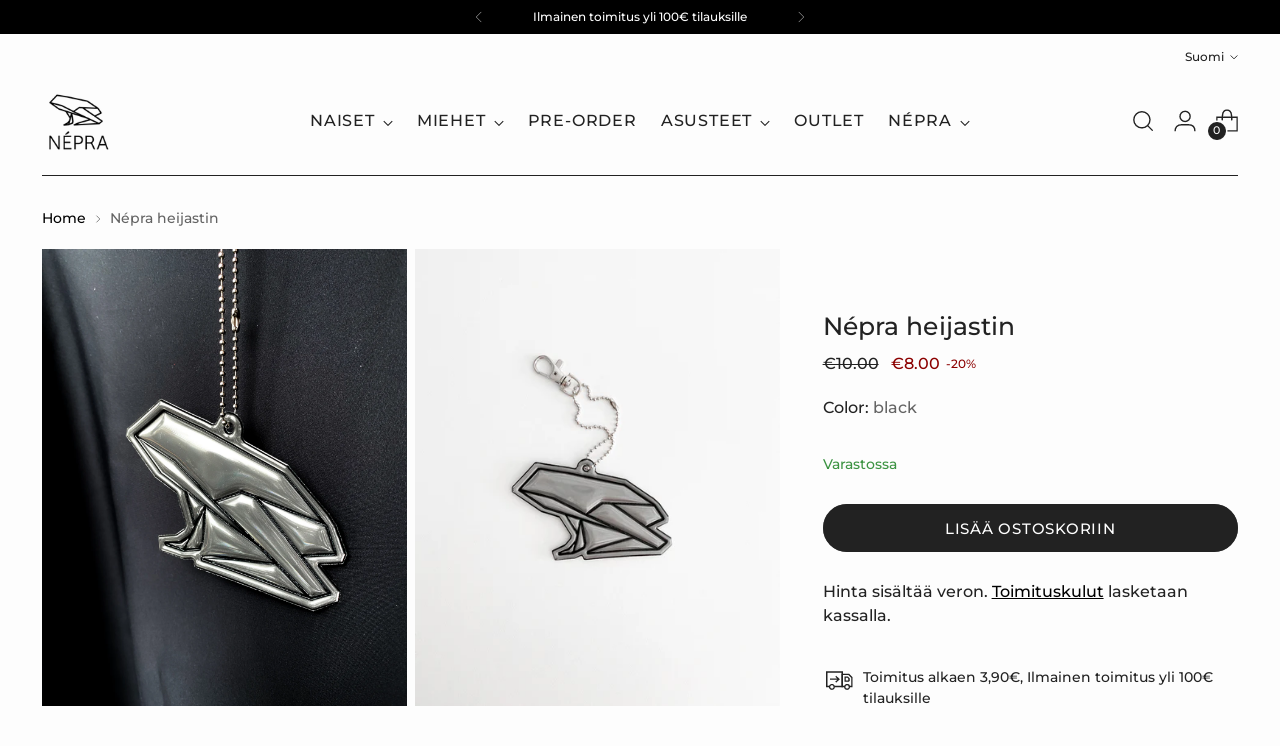

--- FILE ---
content_type: text/html; charset=utf-8
request_url: https://www.wearnepra.com/fi/products/nepra-reflector-wearnepra
body_size: 45092
content:
<!doctype html>

<!--
  ___                 ___           ___           ___
       /  /\                     /__/\         /  /\         /  /\
      /  /:/_                    \  \:\       /  /:/        /  /::\
     /  /:/ /\  ___     ___       \  \:\     /  /:/        /  /:/\:\
    /  /:/ /:/ /__/\   /  /\  ___  \  \:\   /  /:/  ___   /  /:/  \:\
   /__/:/ /:/  \  \:\ /  /:/ /__/\  \__\:\ /__/:/  /  /\ /__/:/ \__\:\
   \  \:\/:/    \  \:\  /:/  \  \:\ /  /:/ \  \:\ /  /:/ \  \:\ /  /:/
    \  \::/      \  \:\/:/    \  \:\  /:/   \  \:\  /:/   \  \:\  /:/
     \  \:\       \  \::/      \  \:\/:/     \  \:\/:/     \  \:\/:/
      \  \:\       \__\/        \  \::/       \  \::/       \  \::/
       \__\/                     \__\/         \__\/         \__\/

  --------------------------------------------------------------------
  #  Stiletto v5.0.1
  #  Documentation: https://help.fluorescent.co/v/stiletto
  #  Purchase: https://themes.shopify.com/themes/stiletto/
  #  A product by Fluorescent: https://fluorescent.co/
  --------------------------------------------------------------------
-->

<html class="no-js" lang="fi" style="--announcement-height: 1px;">
  <head>
    <meta charset="UTF-8">
    <meta http-equiv="X-UA-Compatible" content="IE=edge,chrome=1">
    <meta name="viewport" content="width=device-width,initial-scale=1">
    




  <meta name="description" content="Rakastu kiiltäviin sammakoihimme! Pohjois-Euroopassa haluamme tuntea olomme turvalliseksi vuoden pimeimpinä vuodenaikoina. Tästä syystä käytämme heijastimia. Kun käytät heijastinta tai heijastinliiviä, autonkuljettaja huomaa sinut 600 metrin päästä; ole turvassa, käytä Népraa.">



    <link rel="canonical" href="https://www.wearnepra.com/fi/products/nepra-reflector-wearnepra">
    <link rel="preconnect" href="https://cdn.shopify.com" crossorigin><link rel="shortcut icon" href="//www.wearnepra.com/cdn/shop/files/favicon_turbo-01.png?crop=center&height=32&v=1613625525&width=32" type="image/png"><title>Népra heijastin
&ndash; NÉPRA</title>

    





  
  
  
  
  




<meta property="og:url" content="https://www.wearnepra.com/fi/products/nepra-reflector-wearnepra">
<meta property="og:site_name" content="NÉPRA">
<meta property="og:type" content="product">
<meta property="og:title" content="Népra heijastin">
<meta property="og:description" content="Rakastu kiiltäviin sammakoihimme! Pohjois-Euroopassa haluamme tuntea olomme turvalliseksi vuoden pimeimpinä vuodenaikoina. Tästä syystä käytämme heijastimia. Kun käytät heijastinta tai heijastinliiviä, autonkuljettaja huomaa sinut 600 metrin päästä; ole turvassa, käytä Népraa.">
<meta property="og:image" content="http://www.wearnepra.com/cdn/shop/products/nepra_reflector2_black_white_wearnepra-5.jpg?v=1632993878&width=1024">
<meta property="og:image:secure_url" content="https://www.wearnepra.com/cdn/shop/products/nepra_reflector2_black_white_wearnepra-5.jpg?v=1632993878&width=1024">
<meta property="og:price:amount" content="8.00">
<meta property="og:price:currency" content="EUR">

<meta name="twitter:title" content="Népra heijastin">
<meta name="twitter:description" content="Rakastu kiiltäviin sammakoihimme! Pohjois-Euroopassa haluamme tuntea olomme turvalliseksi vuoden pimeimpinä vuodenaikoina. Tästä syystä käytämme heijastimia. Kun käytät heijastinta tai heijastinliiviä, autonkuljettaja huomaa sinut 600 metrin päästä; ole turvassa, käytä Népraa.">
<meta name="twitter:card" content="summary_large_image">
<meta name="twitter:image" content="https://www.wearnepra.com/cdn/shop/products/nepra_reflector2_black_white_wearnepra-5.jpg?v=1632993878&width=1024">
<meta name="twitter:image:width" content="480">
<meta name="twitter:image:height" content="480">


    <script>
  console.log('Stiletto v5.0.1 by Fluorescent');

  document.documentElement.className = document.documentElement.className.replace('no-js', '');
  if (window.matchMedia(`(prefers-reduced-motion: reduce)`) === true || window.matchMedia(`(prefers-reduced-motion: reduce)`).matches === true) {
    document.documentElement.classList.add('prefers-reduced-motion');
  } else {
    document.documentElement.classList.add('do-anim');
  }

  window.theme = {
    version: 'v5.0.1',
    themeName: 'Stiletto',
    moneyFormat: "€{{amount}}",
    strings: {
      name: "NÉPRA",
      accessibility: {
        play_video: "Play",
        pause_video: "Pause",
        range_lower: "Lower",
        range_upper: "Upper"
      },
      product: {
        no_shipping_rates: "Shipping rate unavailable",
        country_placeholder: "Country\/Region",
        review: "Write a review"
      },
      products: {
        product: {
          unavailable: "Unavailable",
          unitPrice: "Unit price",
          unitPriceSeparator: "per",
          sku: "SKU"
        }
      },
      cart: {
        editCartNote: "Muokkaa tilauksen kommenttia",
        addCartNote: "Lisää tilaukseen kommentti",
        quantityError: "You have the maximum number of this product in your cart"
      },
      pagination: {
        viewing: "You’re viewing {{ of }} of {{ total }}",
        products: "products",
        results: "results"
      }
    },
    routes: {
      root: "/fi",
      cart: {
        base: "/fi/cart",
        add: "/fi/cart/add",
        change: "/fi/cart/change",
        update: "/fi/cart/update",
        clear: "/fi/cart/clear",
        // Manual routes until Shopify adds support
        shipping: "/fi/cart/shipping_rates",
      },
      // Manual routes until Shopify adds support
      products: "/fi/products",
      productRecommendations: "/fi/recommendations/products",
      predictive_search_url: '/fi/search/suggest',
    },
    icons: {
      chevron: "\u003cspan class=\"icon icon-new icon-chevron \"\u003e\n  \u003csvg viewBox=\"0 0 24 24\" fill=\"none\" xmlns=\"http:\/\/www.w3.org\/2000\/svg\"\u003e\u003cpath d=\"M1.875 7.438 12 17.563 22.125 7.438\" stroke=\"currentColor\" stroke-width=\"2\"\/\u003e\u003c\/svg\u003e\n\u003c\/span\u003e\n",
      close: "\u003cspan class=\"icon icon-new icon-close \"\u003e\n  \u003csvg viewBox=\"0 0 24 24\" fill=\"none\" xmlns=\"http:\/\/www.w3.org\/2000\/svg\"\u003e\u003cpath d=\"M2.66 1.34 2 .68.68 2l.66.66 1.32-1.32zm18.68 21.32.66.66L23.32 22l-.66-.66-1.32 1.32zm1.32-20 .66-.66L22 .68l-.66.66 1.32 1.32zM1.34 21.34.68 22 2 23.32l.66-.66-1.32-1.32zm0-18.68 10 10 1.32-1.32-10-10-1.32 1.32zm11.32 10 10-10-1.32-1.32-10 10 1.32 1.32zm-1.32-1.32-10 10 1.32 1.32 10-10-1.32-1.32zm0 1.32 10 10 1.32-1.32-10-10-1.32 1.32z\" fill=\"currentColor\"\/\u003e\u003c\/svg\u003e\n\u003c\/span\u003e\n",
      zoom: "\u003cspan class=\"icon icon-new icon-zoom \"\u003e\n  \u003csvg viewBox=\"0 0 24 24\" fill=\"none\" xmlns=\"http:\/\/www.w3.org\/2000\/svg\"\u003e\u003cpath d=\"M10.3,19.71c5.21,0,9.44-4.23,9.44-9.44S15.51,.83,10.3,.83,.86,5.05,.86,10.27s4.23,9.44,9.44,9.44Z\" fill=\"none\" stroke=\"currentColor\" stroke-linecap=\"round\" stroke-miterlimit=\"10\" stroke-width=\"1.63\"\/\u003e\n          \u003cpath d=\"M5.05,10.27H15.54\" fill=\"none\" stroke=\"currentColor\" stroke-miterlimit=\"10\" stroke-width=\"1.63\"\/\u003e\n          \u003cpath class=\"cross-up\" d=\"M10.3,5.02V15.51\" fill=\"none\" stroke=\"currentColor\" stroke-miterlimit=\"10\" stroke-width=\"1.63\"\/\u003e\n          \u003cpath d=\"M16.92,16.9l6.49,6.49\" fill=\"none\" stroke=\"currentColor\" stroke-miterlimit=\"10\" stroke-width=\"1.63\"\/\u003e\u003c\/svg\u003e\n\u003c\/span\u003e\n"
    },
    coreData: {
      n: "Stiletto",
      v: "v5.0.1",
    }
  }

  window.theme.searchableFields = "body,product_type,tag,title,variants.title,vendor";

  
</script>

    <style>
  @font-face {
  font-family: Montserrat;
  font-weight: 600;
  font-style: normal;
  font-display: swap;
  src: url("//www.wearnepra.com/cdn/fonts/montserrat/montserrat_n6.1326b3e84230700ef15b3a29fb520639977513e0.woff2") format("woff2"),
       url("//www.wearnepra.com/cdn/fonts/montserrat/montserrat_n6.652f051080eb14192330daceed8cd53dfdc5ead9.woff") format("woff");
}

  @font-face {
  font-family: Montserrat;
  font-weight: 500;
  font-style: normal;
  font-display: swap;
  src: url("//www.wearnepra.com/cdn/fonts/montserrat/montserrat_n5.07ef3781d9c78c8b93c98419da7ad4fbeebb6635.woff2") format("woff2"),
       url("//www.wearnepra.com/cdn/fonts/montserrat/montserrat_n5.adf9b4bd8b0e4f55a0b203cdd84512667e0d5e4d.woff") format("woff");
}

  @font-face {
  font-family: Montserrat;
  font-weight: 200;
  font-style: normal;
  font-display: swap;
  src: url("//www.wearnepra.com/cdn/fonts/montserrat/montserrat_n2.6158a4b6474a580592572fe30f04d0efe5adcbe8.woff2") format("woff2"),
       url("//www.wearnepra.com/cdn/fonts/montserrat/montserrat_n2.e4b01871223c147c2b91e7b86462152be4d7b524.woff") format("woff");
}

  @font-face {
  font-family: Montserrat;
  font-weight: 500;
  font-style: normal;
  font-display: swap;
  src: url("//www.wearnepra.com/cdn/fonts/montserrat/montserrat_n5.07ef3781d9c78c8b93c98419da7ad4fbeebb6635.woff2") format("woff2"),
       url("//www.wearnepra.com/cdn/fonts/montserrat/montserrat_n5.adf9b4bd8b0e4f55a0b203cdd84512667e0d5e4d.woff") format("woff");
}

  @font-face {
  font-family: Montserrat;
  font-weight: 800;
  font-style: normal;
  font-display: swap;
  src: url("//www.wearnepra.com/cdn/fonts/montserrat/montserrat_n8.853056e398b4dadf6838423edb7abaa02f651554.woff2") format("woff2"),
       url("//www.wearnepra.com/cdn/fonts/montserrat/montserrat_n8.9201aba6104751e1b3e48577a5a739fc14862200.woff") format("woff");
}

  @font-face {
  font-family: Montserrat;
  font-weight: 500;
  font-style: italic;
  font-display: swap;
  src: url("//www.wearnepra.com/cdn/fonts/montserrat/montserrat_i5.d3a783eb0cc26f2fda1e99d1dfec3ebaea1dc164.woff2") format("woff2"),
       url("//www.wearnepra.com/cdn/fonts/montserrat/montserrat_i5.76d414ea3d56bb79ef992a9c62dce2e9063bc062.woff") format("woff");
}

  @font-face {
  font-family: Montserrat;
  font-weight: 800;
  font-style: italic;
  font-display: swap;
  src: url("//www.wearnepra.com/cdn/fonts/montserrat/montserrat_i8.b5b703476aa25307888d32fbbb26f33913f79842.woff2") format("woff2"),
       url("//www.wearnepra.com/cdn/fonts/montserrat/montserrat_i8.1037a8c7c9042232c15d221799b18df65709cdd0.woff") format("woff");
}


  :root {
    --color-text: #222222;
    --color-text-8-percent: rgba(34, 34, 34, 0.08);  
    --color-text-alpha: rgba(34, 34, 34, 0.35);
    --color-text-meta: rgba(34, 34, 34, 0.6);
    --color-text-link: #000000;
    --color-text-error: #D02F2E;
    --color-text-success: #478947;

    --color-background: #fdfdfd;
    --color-background-semi-transparent-80: rgba(253, 253, 253, 0.8);
    --color-background-semi-transparent-90: rgba(253, 253, 253, 0.9);

    --color-background-transparent: rgba(253, 253, 253, 0);
    --color-border: #c0c0c0;
    --color-border-meta: rgba(192, 192, 192, 0.6);
    --color-overlay: rgba(0, 0, 0, 0.7);

    --color-background-meta: #f3f3f3;
    --color-background-meta-alpha: rgba(243, 243, 243, 0.6);
    --color-background-darker-meta: #e6e6e6;
    --color-background-darker-meta-alpha: rgba(230, 230, 230, 0.6);
    --color-background-placeholder: #e6e6e6;
    --color-background-placeholder-lighter: #eeeeee;
    --color-foreground-placeholder: rgba(34, 34, 34, 0.4);

    --color-border-input: #c0c0c0;
    --color-border-input-alpha: rgba(192, 192, 192, 0.25);
    --color-text-input: #222222;
    --color-text-input-alpha: rgba(34, 34, 34, 0.04);

    --color-text-button: #ffffff;

    --color-background-button: #222222;
    --color-background-button-alpha: rgba(34, 34, 34, 0.6);
    --color-background-outline-button-alpha: rgba(34, 34, 34, 0.1);
    --color-background-button-hover: #555555;

    --color-icon: rgba(34, 34, 34, 0.4);
    --color-icon-darker: rgba(34, 34, 34, 0.6);

    --color-text-sale-badge: #ac1010;
    --color-background-sold-badge: #6b6b6b;
    --color-text-sold-badge: #ffffff;

    --color-text-header: #222222;
    --color-text-header-half-transparent: rgba(34, 34, 34, 0.5);

    --color-background-header: #fdfdfd;
    --color-background-header-transparent: rgba(253, 253, 253, 0);
    --color-icon-header: #222222;
    --color-shadow-header: rgba(0, 0, 0, 0.15);

    --color-background-footer: #f1f1f1;
    --color-text-footer: #222222;
    --color-text-footer-subdued: rgba(34, 34, 34, 0.7);

    --color-products-sale-price: #8c0100;
    --color-products-rating-star: #000000;

    --color-products-stock-good: #3c9342;
    --color-products-stock-medium: #A77A06;
    --color-products-stock-bad: #A70100;
    --color-products-stock-bad: #A70100;

    --font-logo: Montserrat, sans-serif;
    --font-logo-weight: 600;
    --font-logo-style: normal;
    --logo-text-transform: none;
    --logo-letter-spacing: 0.05em;

    --font-heading: Montserrat, sans-serif;
    --font-heading-weight: 500;
    --font-heading-style: normal;
    --font-heading-text-transform: none;
    --font-heading-base-letter-spacing: 0.005em;
    --font-heading-base-size: 40px;

    --font-body: Montserrat, sans-serif;
    --font-body-weight: 500;
    --font-body-style: normal;
    --font-body-italic: italic;
    --font-body-bold-weight: 800;
    --font-body-base-letter-spacing: 0.0em;
    --font-body-base-size: 16px;

    /* Typography */
    --line-height-heading: 1.1;
    --line-height-subheading: 1.33;
    --line-height-body: 1.5;

    --logo-font-size: 
clamp(0.9375rem, 0.5490331491712707rem + 1.6574585635359116vw, 1.875rem)
;

    --font-size-navigation-base: 16px;
    --font-navigation-base-letter-spacing: 0.05em;
    --font-navigation-base-text-transform: none;

    --font-size-heading-display-1: 
clamp(2.625rem, 2.158839779005525rem + 1.9889502762430937vw, 3.75rem)
;
    --font-size-heading-display-2: 
clamp(2.33275rem, 1.918488950276243rem + 1.767513812154696vw, 3.3325rem)
;
    --font-size-heading-display-3: 
clamp(2.04155rem, 1.6790016574585636rem + 1.5468729281767954vw, 2.9165rem)
;
    --font-size-heading-1-base: 
clamp(1.75rem, 1.4392265193370166rem + 1.3259668508287292vw, 2.5rem)
;
    --font-size-heading-2-base: 
clamp(1.53125rem, 1.2593232044198894rem + 1.1602209944751383vw, 2.1875rem)
;
    --font-size-heading-3-base: 
clamp(1.3125rem, 1.0794198895027625rem + 0.9944751381215469vw, 1.875rem)
;
    --font-size-heading-4-base: 
clamp(1.02025rem, 0.8390690607734806rem + 0.7730386740331492vw, 1.4575rem)
;
    --font-size-heading-5-base: 
clamp(0.875rem, 0.7196132596685083rem + 0.6629834254143646vw, 1.25rem)
;
    --font-size-heading-6-base: 
clamp(0.728rem, 0.5987182320441989rem + 0.5516022099447514vw, 1.04rem)
;
    --font-size-body-400: 
clamp(1.3328rem, 1.1947337016574586rem + 0.5890828729281768vw, 1.666rem)
;
    --font-size-body-350: 
clamp(1.244rem, 1.115132596685083rem + 0.5498342541436464vw, 1.555rem)
;
    --font-size-body-300: 
clamp(1.1552rem, 1.0355314917127072rem + 0.510585635359116vw, 1.444rem)
;
    --font-size-body-250: 
clamp(1.0664rem, 0.9559303867403315rem + 0.4713370165745856vw, 1.333rem)
;
    --font-size-body-200: 
clamp(0.9776rem, 0.8763292817679558rem + 0.4320883977900552vw, 1.222rem)
;
    --font-size-body-150: 
clamp(0.8888rem, 0.7967281767955801rem + 0.3928397790055249vw, 1.111rem)
;
    --font-size-body-100: 
clamp(0.8rem, 0.7171270718232045rem + 0.35359116022099446vw, 1.0rem)
;
    --font-size-body-75: 
clamp(0.7104rem, 0.6368088397790055rem + 0.3139889502762431vw, 0.888rem)
;
    --font-size-body-60: 
clamp(0.65776rem, 0.5896218784530387rem + 0.29072265193370167vw, 0.8222rem)
;
    --font-size-body-50: 
clamp(0.6216rem, 0.5572077348066299rem + 0.2747403314917127vw, 0.777rem)
;
    --font-size-body-25: 
clamp(0.5776rem, 0.5177657458563536rem + 0.255292817679558vw, 0.722rem)
;
    --font-size-body-20: 
clamp(0.5328rem, 0.4776066298342541rem + 0.23549171270718233vw, 0.666rem)
;

    /* Buttons */
    
      --button-padding-multiplier: 1;
      --font-size-button: var(--font-size-body-50);
      --font-size-button-x-small: var(--font-size-body-25);
    

    --font-button-text-transform: uppercase;
    --button-letter-spacing: 0.05em;
    --line-height-button: 1.45;

    /* Product badges */
    
      --font-size-product-badge: var(--font-size-body-20);
    

    --font-product-badge-text-transform: uppercase;

    /* Product listing titles */
    
      --font-size-listing-title: var(--font-size-body-100);
    

    --font-product-listing-title-text-transform: none;
    --font-product-listing-title-base-letter-spacing: 0.0em;

    /* Shopify pay specific */
    --payment-terms-background-color: #f3f3f3;
  }

  @supports not (font-size: clamp(10px, 3.3vw, 20px)) {
    :root {
      --logo-font-size: 
1.40625rem
;
      --font-size-heading-display-1: 
3.1875rem
;
      --font-size-heading-display-2: 
2.832625rem
;
      --font-size-heading-display-3: 
2.479025rem
;
      --font-size-heading-1-base: 
2.125rem
;
      --font-size-heading-2-base: 
1.859375rem
;
      --font-size-heading-3-base: 
1.59375rem
;
      --font-size-heading-4-base: 
1.238875rem
;
      --font-size-heading-5-base: 
1.0625rem
;
      --font-size-heading-6-base: 
0.884rem
;
      --font-size-body-400: 
1.4994rem
;
      --font-size-body-350: 
1.3995rem
;
      --font-size-body-300: 
1.2996rem
;
      --font-size-body-250: 
1.1997rem
;
      --font-size-body-200: 
1.0998rem
;
      --font-size-body-150: 
0.9999rem
;
      --font-size-body-100: 
0.9rem
;
      --font-size-body-75: 
0.7992rem
;
      --font-size-body-60: 
0.73998rem
;
      --font-size-body-50: 
0.6993rem
;
      --font-size-body-25: 
0.6498rem
;
      --font-size-body-20: 
0.5994rem
;
    }
  }.product-badge[data-handle="outlet"],.product-badge[data-handle="sale"],.product-badge[data-handle="powder-pink-10"]{
        color: #db4827;
      }
    
.product-badge[data-handle="best-seller"],.product-badge[data-handle="unisex"],.product-badge[data-handle="short"],.product-badge[data-handle="regular"],.product-badge[data-handle="long"]{
        color: #6b6b6b;
      }
    
.product-badge[data-handle="new-color"],.product-badge[data-handle="back-in-stock"],.product-badge[data-handle="pre-order"],.product-badge[data-handle="last-frogs"],.product-badge[data-handle="pre-order-15"],.product-badge[data-handle="last-chance"]{
        color: #333333;
      }
    
.product-badge[data-handle="limited"],.product-badge[data-handle="new"],.product-badge[data-handle="coming-soon"]{
        color: #a77a06;
      }
    
</style>

<script>
  flu = window.flu || {};
  flu.chunks = {
    photoswipe: "//www.wearnepra.com/cdn/shop/t/90/assets/photoswipe-chunk.js?v=18659099751219271031754482357",
    swiper: "//www.wearnepra.com/cdn/shop/t/90/assets/swiper-chunk.js?v=73725226959832986321754482357",
    nouislider: "//www.wearnepra.com/cdn/shop/t/90/assets/nouislider-chunk.js?v=131351027671466727271754482357",
    polyfillInert: "//www.wearnepra.com/cdn/shop/t/90/assets/polyfill-inert-chunk.js?v=9775187524458939151754482357",
    polyfillResizeObserver: "//www.wearnepra.com/cdn/shop/t/90/assets/polyfill-resize-observer-chunk.js?v=14374",
  };
</script>





  <script type="module" src="//www.wearnepra.com/cdn/shop/t/90/assets/theme.min.js?v=143006425001493589181754482357"></script>










<script defer>
  var defineVH = function () {
    document.documentElement.style.setProperty('--vh', window.innerHeight * 0.01 + 'px');
  };
  window.addEventListener('resize', defineVH);
  window.addEventListener('orientationchange', defineVH);
  defineVH();
</script>

<link href="//www.wearnepra.com/cdn/shop/t/90/assets/theme.css?v=107233284713680790301754482357" rel="stylesheet" type="text/css" media="all" />


<script>window.performance && window.performance.mark && window.performance.mark('shopify.content_for_header.start');</script><meta name="google-site-verification" content="oi9uafCevbwAoUX4S0AOrFcAVvMDGWxYvzMvuC_dGc4">
<meta name="facebook-domain-verification" content="qsfcf011chmvrya7h6oyg8hd306lmt">
<meta id="shopify-digital-wallet" name="shopify-digital-wallet" content="/10468380/digital_wallets/dialog">
<meta name="shopify-checkout-api-token" content="76a9b77d070922dd1570f6cebd1718d5">
<meta id="in-context-paypal-metadata" data-shop-id="10468380" data-venmo-supported="false" data-environment="production" data-locale="en_US" data-paypal-v4="true" data-currency="EUR">
<link rel="alternate" hreflang="x-default" href="https://www.wearnepra.com/products/nepra-reflector-wearnepra">
<link rel="alternate" hreflang="en" href="https://www.wearnepra.com/products/nepra-reflector-wearnepra">
<link rel="alternate" hreflang="fi" href="https://www.wearnepra.com/fi/products/nepra-reflector-wearnepra">
<link rel="alternate" hreflang="en-DE" href="https://www.wearnepra.com/en-de/products/nepra-reflector-wearnepra">
<link rel="alternate" type="application/json+oembed" href="https://www.wearnepra.com/fi/products/nepra-reflector-wearnepra.oembed">
<script async="async" src="/checkouts/internal/preloads.js?locale=fi-FI"></script>
<script id="shopify-features" type="application/json">{"accessToken":"76a9b77d070922dd1570f6cebd1718d5","betas":["rich-media-storefront-analytics"],"domain":"www.wearnepra.com","predictiveSearch":true,"shopId":10468380,"locale":"fi"}</script>
<script>var Shopify = Shopify || {};
Shopify.shop = "nepra.myshopify.com";
Shopify.locale = "fi";
Shopify.currency = {"active":"EUR","rate":"1.0"};
Shopify.country = "FI";
Shopify.theme = {"name":"Updated copy of Copy of Updated copy of [FLU-DE...","id":184064835930,"schema_name":"Stiletto","schema_version":"5.0.1","theme_store_id":1621,"role":"main"};
Shopify.theme.handle = "null";
Shopify.theme.style = {"id":null,"handle":null};
Shopify.cdnHost = "www.wearnepra.com/cdn";
Shopify.routes = Shopify.routes || {};
Shopify.routes.root = "/fi/";</script>
<script type="module">!function(o){(o.Shopify=o.Shopify||{}).modules=!0}(window);</script>
<script>!function(o){function n(){var o=[];function n(){o.push(Array.prototype.slice.apply(arguments))}return n.q=o,n}var t=o.Shopify=o.Shopify||{};t.loadFeatures=n(),t.autoloadFeatures=n()}(window);</script>
<script id="shop-js-analytics" type="application/json">{"pageType":"product"}</script>
<script defer="defer" async type="module" src="//www.wearnepra.com/cdn/shopifycloud/shop-js/modules/v2/client.init-shop-cart-sync_DIlT3n9P.fi.esm.js"></script>
<script defer="defer" async type="module" src="//www.wearnepra.com/cdn/shopifycloud/shop-js/modules/v2/chunk.common_B_sBYa7Y.esm.js"></script>
<script type="module">
  await import("//www.wearnepra.com/cdn/shopifycloud/shop-js/modules/v2/client.init-shop-cart-sync_DIlT3n9P.fi.esm.js");
await import("//www.wearnepra.com/cdn/shopifycloud/shop-js/modules/v2/chunk.common_B_sBYa7Y.esm.js");

  window.Shopify.SignInWithShop?.initShopCartSync?.({"fedCMEnabled":true,"windoidEnabled":true});

</script>
<script>(function() {
  var isLoaded = false;
  function asyncLoad() {
    if (isLoaded) return;
    isLoaded = true;
    var urls = ["https:\/\/loox.io\/widget\/4k_0t6Kvx\/loox.1452333751775.js?shop=nepra.myshopify.com","https:\/\/chimpstatic.com\/mcjs-connected\/js\/users\/398ec4d33a8f674fd8c017db2\/9102c247a762f5d88c32d9f58.js?shop=nepra.myshopify.com"];
    for (var i = 0; i < urls.length; i++) {
      var s = document.createElement('script');
      s.type = 'text/javascript';
      s.async = true;
      s.src = urls[i];
      var x = document.getElementsByTagName('script')[0];
      x.parentNode.insertBefore(s, x);
    }
  };
  if(window.attachEvent) {
    window.attachEvent('onload', asyncLoad);
  } else {
    window.addEventListener('load', asyncLoad, false);
  }
})();</script>
<script id="__st">var __st={"a":10468380,"offset":7200,"reqid":"1b726737-c4a1-48f2-9c86-e2d7600165b4-1769027874","pageurl":"www.wearnepra.com\/fi\/products\/nepra-reflector-wearnepra","u":"5e539a8ba5fc","p":"product","rtyp":"product","rid":5676961628321};</script>
<script>window.ShopifyPaypalV4VisibilityTracking = true;</script>
<script id="captcha-bootstrap">!function(){'use strict';const t='contact',e='account',n='new_comment',o=[[t,t],['blogs',n],['comments',n],[t,'customer']],c=[[e,'customer_login'],[e,'guest_login'],[e,'recover_customer_password'],[e,'create_customer']],r=t=>t.map((([t,e])=>`form[action*='/${t}']:not([data-nocaptcha='true']) input[name='form_type'][value='${e}']`)).join(','),a=t=>()=>t?[...document.querySelectorAll(t)].map((t=>t.form)):[];function s(){const t=[...o],e=r(t);return a(e)}const i='password',u='form_key',d=['recaptcha-v3-token','g-recaptcha-response','h-captcha-response',i],f=()=>{try{return window.sessionStorage}catch{return}},m='__shopify_v',_=t=>t.elements[u];function p(t,e,n=!1){try{const o=window.sessionStorage,c=JSON.parse(o.getItem(e)),{data:r}=function(t){const{data:e,action:n}=t;return t[m]||n?{data:e,action:n}:{data:t,action:n}}(c);for(const[e,n]of Object.entries(r))t.elements[e]&&(t.elements[e].value=n);n&&o.removeItem(e)}catch(o){console.error('form repopulation failed',{error:o})}}const l='form_type',E='cptcha';function T(t){t.dataset[E]=!0}const w=window,h=w.document,L='Shopify',v='ce_forms',y='captcha';let A=!1;((t,e)=>{const n=(g='f06e6c50-85a8-45c8-87d0-21a2b65856fe',I='https://cdn.shopify.com/shopifycloud/storefront-forms-hcaptcha/ce_storefront_forms_captcha_hcaptcha.v1.5.2.iife.js',D={infoText:'hCaptchan suojaama',privacyText:'Tietosuoja',termsText:'Ehdot'},(t,e,n)=>{const o=w[L][v],c=o.bindForm;if(c)return c(t,g,e,D).then(n);var r;o.q.push([[t,g,e,D],n]),r=I,A||(h.body.append(Object.assign(h.createElement('script'),{id:'captcha-provider',async:!0,src:r})),A=!0)});var g,I,D;w[L]=w[L]||{},w[L][v]=w[L][v]||{},w[L][v].q=[],w[L][y]=w[L][y]||{},w[L][y].protect=function(t,e){n(t,void 0,e),T(t)},Object.freeze(w[L][y]),function(t,e,n,w,h,L){const[v,y,A,g]=function(t,e,n){const i=e?o:[],u=t?c:[],d=[...i,...u],f=r(d),m=r(i),_=r(d.filter((([t,e])=>n.includes(e))));return[a(f),a(m),a(_),s()]}(w,h,L),I=t=>{const e=t.target;return e instanceof HTMLFormElement?e:e&&e.form},D=t=>v().includes(t);t.addEventListener('submit',(t=>{const e=I(t);if(!e)return;const n=D(e)&&!e.dataset.hcaptchaBound&&!e.dataset.recaptchaBound,o=_(e),c=g().includes(e)&&(!o||!o.value);(n||c)&&t.preventDefault(),c&&!n&&(function(t){try{if(!f())return;!function(t){const e=f();if(!e)return;const n=_(t);if(!n)return;const o=n.value;o&&e.removeItem(o)}(t);const e=Array.from(Array(32),(()=>Math.random().toString(36)[2])).join('');!function(t,e){_(t)||t.append(Object.assign(document.createElement('input'),{type:'hidden',name:u})),t.elements[u].value=e}(t,e),function(t,e){const n=f();if(!n)return;const o=[...t.querySelectorAll(`input[type='${i}']`)].map((({name:t})=>t)),c=[...d,...o],r={};for(const[a,s]of new FormData(t).entries())c.includes(a)||(r[a]=s);n.setItem(e,JSON.stringify({[m]:1,action:t.action,data:r}))}(t,e)}catch(e){console.error('failed to persist form',e)}}(e),e.submit())}));const S=(t,e)=>{t&&!t.dataset[E]&&(n(t,e.some((e=>e===t))),T(t))};for(const o of['focusin','change'])t.addEventListener(o,(t=>{const e=I(t);D(e)&&S(e,y())}));const B=e.get('form_key'),M=e.get(l),P=B&&M;t.addEventListener('DOMContentLoaded',(()=>{const t=y();if(P)for(const e of t)e.elements[l].value===M&&p(e,B);[...new Set([...A(),...v().filter((t=>'true'===t.dataset.shopifyCaptcha))])].forEach((e=>S(e,t)))}))}(h,new URLSearchParams(w.location.search),n,t,e,['guest_login'])})(!0,!0)}();</script>
<script integrity="sha256-4kQ18oKyAcykRKYeNunJcIwy7WH5gtpwJnB7kiuLZ1E=" data-source-attribution="shopify.loadfeatures" defer="defer" src="//www.wearnepra.com/cdn/shopifycloud/storefront/assets/storefront/load_feature-a0a9edcb.js" crossorigin="anonymous"></script>
<script data-source-attribution="shopify.dynamic_checkout.dynamic.init">var Shopify=Shopify||{};Shopify.PaymentButton=Shopify.PaymentButton||{isStorefrontPortableWallets:!0,init:function(){window.Shopify.PaymentButton.init=function(){};var t=document.createElement("script");t.src="https://www.wearnepra.com/cdn/shopifycloud/portable-wallets/latest/portable-wallets.fi.js",t.type="module",document.head.appendChild(t)}};
</script>
<script data-source-attribution="shopify.dynamic_checkout.buyer_consent">
  function portableWalletsHideBuyerConsent(e){var t=document.getElementById("shopify-buyer-consent"),n=document.getElementById("shopify-subscription-policy-button");t&&n&&(t.classList.add("hidden"),t.setAttribute("aria-hidden","true"),n.removeEventListener("click",e))}function portableWalletsShowBuyerConsent(e){var t=document.getElementById("shopify-buyer-consent"),n=document.getElementById("shopify-subscription-policy-button");t&&n&&(t.classList.remove("hidden"),t.removeAttribute("aria-hidden"),n.addEventListener("click",e))}window.Shopify?.PaymentButton&&(window.Shopify.PaymentButton.hideBuyerConsent=portableWalletsHideBuyerConsent,window.Shopify.PaymentButton.showBuyerConsent=portableWalletsShowBuyerConsent);
</script>
<script data-source-attribution="shopify.dynamic_checkout.cart.bootstrap">document.addEventListener("DOMContentLoaded",(function(){function t(){return document.querySelector("shopify-accelerated-checkout-cart, shopify-accelerated-checkout")}if(t())Shopify.PaymentButton.init();else{new MutationObserver((function(e,n){t()&&(Shopify.PaymentButton.init(),n.disconnect())})).observe(document.body,{childList:!0,subtree:!0})}}));
</script>
<link id="shopify-accelerated-checkout-styles" rel="stylesheet" media="screen" href="https://www.wearnepra.com/cdn/shopifycloud/portable-wallets/latest/accelerated-checkout-backwards-compat.css" crossorigin="anonymous">
<style id="shopify-accelerated-checkout-cart">
        #shopify-buyer-consent {
  margin-top: 1em;
  display: inline-block;
  width: 100%;
}

#shopify-buyer-consent.hidden {
  display: none;
}

#shopify-subscription-policy-button {
  background: none;
  border: none;
  padding: 0;
  text-decoration: underline;
  font-size: inherit;
  cursor: pointer;
}

#shopify-subscription-policy-button::before {
  box-shadow: none;
}

      </style>

<script>window.performance && window.performance.mark && window.performance.mark('shopify.content_for_header.end');</script>
  <!-- BEGIN app block: shopify://apps/pandectes-gdpr/blocks/banner/58c0baa2-6cc1-480c-9ea6-38d6d559556a -->
  
    
      <!-- TCF is active, scripts are loaded above -->
      
      <script>
        
          window.PandectesSettings = {"store":{"id":10468380,"plan":"plus","theme":"Updated copy of [FLU-DEV]Stiletto updated 26112024","primaryLocale":"en","adminMode":false,"headless":false,"storefrontRootDomain":"","checkoutRootDomain":"","storefrontAccessToken":""},"tsPublished":1744098311,"declaration":{"showPurpose":false,"showProvider":false,"declIntroText":"We use cookies to optimize website functionality, analyze the performance, and provide personalized experience to you. Some cookies are essential to make the website operate and function correctly. Those cookies cannot be disabled. In this window you can manage your preference of cookies.","showDateGenerated":false},"language":{"unpublished":[],"languageMode":"Single","fallbackLanguage":"en","languageDetection":"browser","languagesSupported":[]},"texts":{"managed":{"headerText":{"en":"We respect your privacy"},"consentText":{"en":"This website uses cookies to ensure you get the best experience."},"linkText":{"en":"Learn more"},"imprintText":{"en":"Imprint"},"googleLinkText":{"en":"Google's Privacy Terms"},"allowButtonText":{"en":"Accept"},"denyButtonText":{"en":"Decline"},"dismissButtonText":{"en":"Ok"},"leaveSiteButtonText":{"en":"Leave this site"},"preferencesButtonText":{"en":"Preferences"},"cookiePolicyText":{"en":"Cookie policy"},"preferencesPopupTitleText":{"en":"Manage consent preferences"},"preferencesPopupIntroText":{"en":"We use cookies to optimize website functionality, analyze the performance, and provide personalized experience to you. Some cookies are essential to make the website operate and function correctly. Those cookies cannot be disabled. In this window you can manage your preference of cookies."},"preferencesPopupSaveButtonText":{"en":"Save preferences"},"preferencesPopupCloseButtonText":{"en":"Close"},"preferencesPopupAcceptAllButtonText":{"en":"Accept all"},"preferencesPopupRejectAllButtonText":{"en":"Reject all"},"cookiesDetailsText":{"en":"Cookies details"},"preferencesPopupAlwaysAllowedText":{"en":"Always allowed"},"accessSectionParagraphText":{"en":"You have the right to request access to your data at any time."},"accessSectionTitleText":{"en":"Data portability"},"accessSectionAccountInfoActionText":{"en":"Personal data"},"accessSectionDownloadReportActionText":{"en":"Request export"},"accessSectionGDPRRequestsActionText":{"en":"Data subject requests"},"accessSectionOrdersRecordsActionText":{"en":"Orders"},"rectificationSectionParagraphText":{"en":"You have the right to request your data to be updated whenever you think it is appropriate."},"rectificationSectionTitleText":{"en":"Data Rectification"},"rectificationCommentPlaceholder":{"en":"Describe what you want to be updated"},"rectificationCommentValidationError":{"en":"Comment is required"},"rectificationSectionEditAccountActionText":{"en":"Request an update"},"erasureSectionTitleText":{"en":"Right to be forgotten"},"erasureSectionParagraphText":{"en":"You have the right to ask all your data to be erased. After that, you will no longer be able to access your account."},"erasureSectionRequestDeletionActionText":{"en":"Request personal data deletion"},"consentDate":{"en":"Consent date"},"consentId":{"en":"Consent ID"},"consentSectionChangeConsentActionText":{"en":"Change consent preference"},"consentSectionConsentedText":{"en":"You consented to the cookies policy of this website on"},"consentSectionNoConsentText":{"en":"You have not consented to the cookies policy of this website."},"consentSectionTitleText":{"en":"Your cookie consent"},"consentStatus":{"en":"Consent preference"},"confirmationFailureMessage":{"en":"Your request was not verified. Please try again and if problem persists, contact store owner for assistance"},"confirmationFailureTitle":{"en":"A problem occurred"},"confirmationSuccessMessage":{"en":"We will soon get back to you as to your request."},"confirmationSuccessTitle":{"en":"Your request is verified"},"guestsSupportEmailFailureMessage":{"en":"Your request was not submitted. Please try again and if problem persists, contact store owner for assistance."},"guestsSupportEmailFailureTitle":{"en":"A problem occurred"},"guestsSupportEmailPlaceholder":{"en":"E-mail address"},"guestsSupportEmailSuccessMessage":{"en":"If you are registered as a customer of this store, you will soon receive an email with instructions on how to proceed."},"guestsSupportEmailSuccessTitle":{"en":"Thank you for your request"},"guestsSupportEmailValidationError":{"en":"Email is not valid"},"guestsSupportInfoText":{"en":"Please login with your customer account to further proceed."},"submitButton":{"en":"Submit"},"submittingButton":{"en":"Submitting..."},"cancelButton":{"en":"Cancel"},"declIntroText":{"en":"We use cookies to optimize website functionality, analyze the performance, and provide personalized experience to you. Some cookies are essential to make the website operate and function correctly. Those cookies cannot be disabled. In this window you can manage your preference of cookies."},"declName":{"en":"Name"},"declPurpose":{"en":"Purpose"},"declType":{"en":"Type"},"declRetention":{"en":"Retention"},"declProvider":{"en":"Provider"},"declFirstParty":{"en":"First-party"},"declThirdParty":{"en":"Third-party"},"declSeconds":{"en":"seconds"},"declMinutes":{"en":"minutes"},"declHours":{"en":"hours"},"declDays":{"en":"days"},"declMonths":{"en":"months"},"declYears":{"en":"years"},"declSession":{"en":"Session"},"declDomain":{"en":"Domain"},"declPath":{"en":"Path"}},"categories":{"strictlyNecessaryCookiesTitleText":{"en":"Strictly necessary cookies"},"strictlyNecessaryCookiesDescriptionText":{"en":"These cookies are essential in order to enable you to move around the website and use its features, such as accessing secure areas of the website. The website cannot function properly without these cookies."},"functionalityCookiesTitleText":{"en":"Functional cookies"},"functionalityCookiesDescriptionText":{"en":"These cookies enable the site to provide enhanced functionality and personalisation. They may be set by us or by third party providers whose services we have added to our pages. If you do not allow these cookies then some or all of these services may not function properly."},"performanceCookiesTitleText":{"en":"Performance cookies"},"performanceCookiesDescriptionText":{"en":"These cookies enable us to monitor and improve the performance of our website. For example, they allow us to count visits, identify traffic sources and see which parts of the site are most popular."},"targetingCookiesTitleText":{"en":"Targeting cookies"},"targetingCookiesDescriptionText":{"en":"These cookies may be set through our site by our advertising partners. They may be used by those companies to build a profile of your interests and show you relevant adverts on other sites.    They do not store directly personal information, but are based on uniquely identifying your browser and internet device. If you do not allow these cookies, you will experience less targeted advertising."},"unclassifiedCookiesTitleText":{"en":"Unclassified cookies"},"unclassifiedCookiesDescriptionText":{"en":"Unclassified cookies are cookies that we are in the process of classifying, together with the providers of individual cookies."}},"auto":{}},"library":{"previewMode":false,"fadeInTimeout":0,"defaultBlocked":7,"showLink":true,"showImprintLink":false,"showGoogleLink":false,"enabled":true,"cookie":{"expiryDays":365,"secure":true,"domain":""},"dismissOnScroll":false,"dismissOnWindowClick":false,"dismissOnTimeout":false,"palette":{"popup":{"background":"#FFFFFF","backgroundForCalculations":{"a":1,"b":255,"g":255,"r":255},"text":"#000000"},"button":{"background":"#000000","backgroundForCalculations":{"a":1,"b":0,"g":0,"r":0},"text":"#FFFFFF","textForCalculation":{"a":1,"b":255,"g":255,"r":255},"border":"transparent"}},"content":{"href":"https://www.wearnepra.com/pages/cookies-1","imprintHref":"/","close":"&#10005;","target":"","logo":""},"window":"<div role=\"dialog\" aria-live=\"polite\" aria-label=\"cookieconsent\" aria-describedby=\"cookieconsent:desc\" id=\"pandectes-banner\" class=\"cc-window-wrapper cc-popup-wrapper\"><div class=\"pd-cookie-banner-window cc-window {{classes}}\"><!--googleoff: all-->{{children}}<!--googleon: all--></div></div>","compliance":{"custom":"<div class=\"cc-compliance cc-highlight\">{{preferences}}{{allow}}</div>"},"type":"custom","layouts":{"basic":"{{messagelink}}{{compliance}}"},"position":"popup","theme":"block","revokable":false,"animateRevokable":false,"revokableReset":false,"revokableLogoUrl":"https://nepra.myshopify.com/cdn/shop/files/pandectes-reopen-logo.png","revokablePlacement":"bottom-left","revokableMarginHorizontal":15,"revokableMarginVertical":15,"static":false,"autoAttach":true,"hasTransition":true,"blacklistPage":[""],"elements":{"close":"<button aria-label=\"dismiss cookie message\" type=\"button\" tabindex=\"0\" class=\"cc-close\">{{close}}</button>","dismiss":"<button aria-label=\"dismiss cookie message\" type=\"button\" tabindex=\"0\" class=\"cc-btn cc-btn-decision cc-dismiss\">{{dismiss}}</button>","allow":"<button aria-label=\"allow cookies\" type=\"button\" tabindex=\"0\" class=\"cc-btn cc-btn-decision cc-allow\">{{allow}}</button>","deny":"<button aria-label=\"deny cookies\" type=\"button\" tabindex=\"0\" class=\"cc-btn cc-btn-decision cc-deny\">{{deny}}</button>","preferences":"<button aria-label=\"settings cookies\" tabindex=\"0\" type=\"button\" class=\"cc-btn cc-settings\" onclick=\"Pandectes.fn.openPreferences()\">{{preferences}}</button>"}},"geolocation":{"brOnly":false,"caOnly":false,"euOnly":false},"dsr":{"guestsSupport":false,"accessSectionDownloadReportAuto":false},"banner":{"resetTs":1662130727,"extraCss":"        .cc-banner-logo {max-width: 24em!important;}    @media(min-width: 768px) {.cc-window.cc-floating{max-width: 24em!important;width: 24em!important;}}    .cc-message, .pd-cookie-banner-window .cc-header, .cc-logo {text-align: center}    .cc-window-wrapper{z-index: 2147483647;-webkit-transition: opacity 1s ease;  transition: opacity 1s ease;}    .cc-window{z-index: 2147483647;font-family: inherit;}    .pd-cookie-banner-window .cc-header{font-family: inherit;}    .pd-cp-ui{font-family: inherit; background-color: #FFFFFF;color:#000000;}    button.pd-cp-btn, a.pd-cp-btn{background-color:#000000;color:#FFFFFF!important;}    input + .pd-cp-preferences-slider{background-color: rgba(0, 0, 0, 0.3)}    .pd-cp-scrolling-section::-webkit-scrollbar{background-color: rgba(0, 0, 0, 0.3)}    input:checked + .pd-cp-preferences-slider{background-color: rgba(0, 0, 0, 1)}    .pd-cp-scrolling-section::-webkit-scrollbar-thumb {background-color: rgba(0, 0, 0, 1)}    .pd-cp-ui-close{color:#000000;}    .pd-cp-preferences-slider:before{background-color: #FFFFFF}    .pd-cp-title:before {border-color: #000000!important}    .pd-cp-preferences-slider{background-color:#000000}    .pd-cp-toggle{color:#000000!important}    @media(max-width:699px) {.pd-cp-ui-close-top svg {fill: #000000}}    .pd-cp-toggle:hover,.pd-cp-toggle:visited,.pd-cp-toggle:active{color:#000000!important}    .pd-cookie-banner-window {box-shadow: 0 0 18px rgb(0 0 0 / 20%);}  ","customJavascript":{},"showPoweredBy":false,"logoHeight":40,"revokableTrigger":false,"hybridStrict":false,"cookiesBlockedByDefault":"7","isActive":true,"implicitSavePreferences":true,"cookieIcon":false,"blockBots":false,"showCookiesDetails":true,"hasTransition":true,"blockingPage":false,"showOnlyLandingPage":false,"leaveSiteUrl":"https://www.google.com","linkRespectStoreLang":false},"cookies":{"0":[{"name":"secure_customer_sig","type":"http","domain":"www.wearnepra.com","path":"/","provider":"Shopify","firstParty":true,"retention":"1 year(s)","expires":1,"unit":"declYears","purpose":{"en":"Used in connection with customer login."}},{"name":"localization","type":"http","domain":"www.wearnepra.com","path":"/","provider":"Shopify","firstParty":true,"retention":"1 year(s)","expires":1,"unit":"declYears","purpose":{"en":"Shopify store localization"}},{"name":"cart","type":"http","domain":"www.wearnepra.com","path":"/","provider":"Shopify","firstParty":true,"retention":"14 day(s)","expires":14,"unit":"declDays","purpose":{"en":"Necessary for the shopping cart functionality on the website."}},{"name":"cart_currency","type":"http","domain":"www.wearnepra.com","path":"/","provider":"Shopify","firstParty":true,"retention":"14 day(s)","expires":14,"unit":"declDays","purpose":{"en":"The cookie is necessary for the secure checkout and payment function on the website. This function is provided by shopify.com."}},{"name":"_secure_session_id","type":"http","domain":"www.wearnepra.com","path":"/","provider":"Shopify","firstParty":true,"retention":"24 hour(s)","expires":24,"unit":"declHours","purpose":{"en":"Used in connection with navigation through a storefront."}},{"name":"cart_ts","type":"http","domain":"www.wearnepra.com","path":"/","provider":"Shopify","firstParty":true,"retention":"14 day(s)","expires":14,"unit":"declDays","purpose":{"en":"Used in connection with checkout."}},{"name":"cart_sig","type":"http","domain":"www.wearnepra.com","path":"/","provider":"Shopify","firstParty":true,"retention":"14 day(s)","expires":14,"unit":"declDays","purpose":{"en":"Shopify analytics."}},{"name":"cart_ver","type":"http","domain":"www.wearnepra.com","path":"/","provider":"Shopify","firstParty":true,"retention":"14 day(s)","expires":14,"unit":"declDays","purpose":{"en":"Used in connection with shopping cart."}},{"name":"_tracking_consent","type":"http","domain":".wearnepra.com","path":"/","provider":"Shopify","firstParty":false,"retention":"1 year(s)","expires":1,"unit":"declYears","purpose":{"en":"Tracking preferences."}}],"1":[{"name":"_orig_referrer","type":"http","domain":".wearnepra.com","path":"/","provider":"Shopify","firstParty":false,"retention":"14 day(s)","expires":14,"unit":"declDays","purpose":{"en":"Tracks landing pages."}},{"name":"_y","type":"http","domain":".wearnepra.com","path":"/","provider":"Shopify","firstParty":false,"retention":"1 year(s)","expires":1,"unit":"declYears","purpose":{"en":"Shopify analytics."}},{"name":"_landing_page","type":"http","domain":".wearnepra.com","path":"/","provider":"Shopify","firstParty":false,"retention":"14 day(s)","expires":14,"unit":"declDays","purpose":{"en":"Tracks landing pages."}},{"name":"_shopify_y","type":"http","domain":".wearnepra.com","path":"/","provider":"Shopify","firstParty":false,"retention":"1 year(s)","expires":1,"unit":"declYears","purpose":{"en":"Shopify analytics."}},{"name":"_s","type":"http","domain":".wearnepra.com","path":"/","provider":"Shopify","firstParty":false,"retention":"30 minute(s)","expires":30,"unit":"declMinutes","purpose":{"en":"Shopify analytics."}},{"name":"_shopify_sa_t","type":"http","domain":".wearnepra.com","path":"/","provider":"Shopify","firstParty":false,"retention":"30 minute(s)","expires":30,"unit":"declMinutes","purpose":{"en":"Shopify analytics relating to marketing & referrals."}},{"name":"_shopify_s","type":"http","domain":".wearnepra.com","path":"/","provider":"Shopify","firstParty":false,"retention":"30 minute(s)","expires":30,"unit":"declMinutes","purpose":{"en":"Shopify analytics."}},{"name":"_shopify_sa_p","type":"http","domain":".wearnepra.com","path":"/","provider":"Shopify","firstParty":false,"retention":"30 minute(s)","expires":30,"unit":"declMinutes","purpose":{"en":"Shopify analytics relating to marketing & referrals."}}],"2":[{"name":"_gid","type":"http","domain":".wearnepra.com","path":"/","provider":"Google","firstParty":false,"retention":"24 hour(s)","expires":24,"unit":"declHours","purpose":{"en":"Cookie is placed by Google Analytics to count and track pageviews."}},{"name":"_ga","type":"http","domain":".wearnepra.com","path":"/","provider":"Google","firstParty":false,"retention":"1 year(s)","expires":1,"unit":"declYears","purpose":{"en":"Cookie is set by Google Analytics with unknown functionality"}},{"name":"_gat","type":"http","domain":".wearnepra.com","path":"/","provider":"Google","firstParty":false,"retention":"43 second(s)","expires":43,"unit":"declSeconds","purpose":{"en":"Cookie is placed by Google Analytics to filter requests from bots."}}],"4":[{"name":"_fbp","type":"http","domain":".wearnepra.com","path":"/","provider":"Facebook","firstParty":false,"retention":"90 day(s)","expires":90,"unit":"declDays","purpose":{"en":"Cookie is placed by Facebook to track visits across websites."}}],"8":[{"name":"popup","type":"http","domain":"www.wearnepra.com","path":"/account","provider":"Unknown","firstParty":true,"retention":"2 day(s)","expires":2,"unit":"declDays","purpose":{"en":""}}]},"blocker":{"isActive":false,"googleConsentMode":{"id":"","analyticsId":"","isActive":true,"adStorageCategory":4,"analyticsStorageCategory":2,"personalizationStorageCategory":1,"functionalityStorageCategory":1,"customEvent":true,"securityStorageCategory":0,"redactData":true,"urlPassthrough":false,"dataLayerProperty":"dataLayer"},"facebookPixel":{"id":"","isActive":false,"ldu":false},"microsoft":{},"rakuten":{"isActive":false,"cmp":false,"ccpa":false},"gpcIsActive":false,"defaultBlocked":7,"patterns":{"whiteList":[],"blackList":{"1":[],"2":[],"4":[],"8":[]},"iframesWhiteList":[],"iframesBlackList":{"1":[],"2":[],"4":[],"8":[]},"beaconsWhiteList":[],"beaconsBlackList":{"1":[],"2":[],"4":[],"8":[]}}}};
        
        window.addEventListener('DOMContentLoaded', function(){
          const script = document.createElement('script');
          
            script.src = "https://cdn.shopify.com/extensions/019be129-2324-7a66-8e6c-b9c5584f3b64/gdpr-240/assets/pandectes-core.js";
          
          script.defer = true;
          document.body.appendChild(script);
        })
      </script>
    
  


<!-- END app block --><link href="https://monorail-edge.shopifysvc.com" rel="dns-prefetch">
<script>(function(){if ("sendBeacon" in navigator && "performance" in window) {try {var session_token_from_headers = performance.getEntriesByType('navigation')[0].serverTiming.find(x => x.name == '_s').description;} catch {var session_token_from_headers = undefined;}var session_cookie_matches = document.cookie.match(/_shopify_s=([^;]*)/);var session_token_from_cookie = session_cookie_matches && session_cookie_matches.length === 2 ? session_cookie_matches[1] : "";var session_token = session_token_from_headers || session_token_from_cookie || "";function handle_abandonment_event(e) {var entries = performance.getEntries().filter(function(entry) {return /monorail-edge.shopifysvc.com/.test(entry.name);});if (!window.abandonment_tracked && entries.length === 0) {window.abandonment_tracked = true;var currentMs = Date.now();var navigation_start = performance.timing.navigationStart;var payload = {shop_id: 10468380,url: window.location.href,navigation_start,duration: currentMs - navigation_start,session_token,page_type: "product"};window.navigator.sendBeacon("https://monorail-edge.shopifysvc.com/v1/produce", JSON.stringify({schema_id: "online_store_buyer_site_abandonment/1.1",payload: payload,metadata: {event_created_at_ms: currentMs,event_sent_at_ms: currentMs}}));}}window.addEventListener('pagehide', handle_abandonment_event);}}());</script>
<script id="web-pixels-manager-setup">(function e(e,d,r,n,o){if(void 0===o&&(o={}),!Boolean(null===(a=null===(i=window.Shopify)||void 0===i?void 0:i.analytics)||void 0===a?void 0:a.replayQueue)){var i,a;window.Shopify=window.Shopify||{};var t=window.Shopify;t.analytics=t.analytics||{};var s=t.analytics;s.replayQueue=[],s.publish=function(e,d,r){return s.replayQueue.push([e,d,r]),!0};try{self.performance.mark("wpm:start")}catch(e){}var l=function(){var e={modern:/Edge?\/(1{2}[4-9]|1[2-9]\d|[2-9]\d{2}|\d{4,})\.\d+(\.\d+|)|Firefox\/(1{2}[4-9]|1[2-9]\d|[2-9]\d{2}|\d{4,})\.\d+(\.\d+|)|Chrom(ium|e)\/(9{2}|\d{3,})\.\d+(\.\d+|)|(Maci|X1{2}).+ Version\/(15\.\d+|(1[6-9]|[2-9]\d|\d{3,})\.\d+)([,.]\d+|)( \(\w+\)|)( Mobile\/\w+|) Safari\/|Chrome.+OPR\/(9{2}|\d{3,})\.\d+\.\d+|(CPU[ +]OS|iPhone[ +]OS|CPU[ +]iPhone|CPU IPhone OS|CPU iPad OS)[ +]+(15[._]\d+|(1[6-9]|[2-9]\d|\d{3,})[._]\d+)([._]\d+|)|Android:?[ /-](13[3-9]|1[4-9]\d|[2-9]\d{2}|\d{4,})(\.\d+|)(\.\d+|)|Android.+Firefox\/(13[5-9]|1[4-9]\d|[2-9]\d{2}|\d{4,})\.\d+(\.\d+|)|Android.+Chrom(ium|e)\/(13[3-9]|1[4-9]\d|[2-9]\d{2}|\d{4,})\.\d+(\.\d+|)|SamsungBrowser\/([2-9]\d|\d{3,})\.\d+/,legacy:/Edge?\/(1[6-9]|[2-9]\d|\d{3,})\.\d+(\.\d+|)|Firefox\/(5[4-9]|[6-9]\d|\d{3,})\.\d+(\.\d+|)|Chrom(ium|e)\/(5[1-9]|[6-9]\d|\d{3,})\.\d+(\.\d+|)([\d.]+$|.*Safari\/(?![\d.]+ Edge\/[\d.]+$))|(Maci|X1{2}).+ Version\/(10\.\d+|(1[1-9]|[2-9]\d|\d{3,})\.\d+)([,.]\d+|)( \(\w+\)|)( Mobile\/\w+|) Safari\/|Chrome.+OPR\/(3[89]|[4-9]\d|\d{3,})\.\d+\.\d+|(CPU[ +]OS|iPhone[ +]OS|CPU[ +]iPhone|CPU IPhone OS|CPU iPad OS)[ +]+(10[._]\d+|(1[1-9]|[2-9]\d|\d{3,})[._]\d+)([._]\d+|)|Android:?[ /-](13[3-9]|1[4-9]\d|[2-9]\d{2}|\d{4,})(\.\d+|)(\.\d+|)|Mobile Safari.+OPR\/([89]\d|\d{3,})\.\d+\.\d+|Android.+Firefox\/(13[5-9]|1[4-9]\d|[2-9]\d{2}|\d{4,})\.\d+(\.\d+|)|Android.+Chrom(ium|e)\/(13[3-9]|1[4-9]\d|[2-9]\d{2}|\d{4,})\.\d+(\.\d+|)|Android.+(UC? ?Browser|UCWEB|U3)[ /]?(15\.([5-9]|\d{2,})|(1[6-9]|[2-9]\d|\d{3,})\.\d+)\.\d+|SamsungBrowser\/(5\.\d+|([6-9]|\d{2,})\.\d+)|Android.+MQ{2}Browser\/(14(\.(9|\d{2,})|)|(1[5-9]|[2-9]\d|\d{3,})(\.\d+|))(\.\d+|)|K[Aa][Ii]OS\/(3\.\d+|([4-9]|\d{2,})\.\d+)(\.\d+|)/},d=e.modern,r=e.legacy,n=navigator.userAgent;return n.match(d)?"modern":n.match(r)?"legacy":"unknown"}(),u="modern"===l?"modern":"legacy",c=(null!=n?n:{modern:"",legacy:""})[u],f=function(e){return[e.baseUrl,"/wpm","/b",e.hashVersion,"modern"===e.buildTarget?"m":"l",".js"].join("")}({baseUrl:d,hashVersion:r,buildTarget:u}),m=function(e){var d=e.version,r=e.bundleTarget,n=e.surface,o=e.pageUrl,i=e.monorailEndpoint;return{emit:function(e){var a=e.status,t=e.errorMsg,s=(new Date).getTime(),l=JSON.stringify({metadata:{event_sent_at_ms:s},events:[{schema_id:"web_pixels_manager_load/3.1",payload:{version:d,bundle_target:r,page_url:o,status:a,surface:n,error_msg:t},metadata:{event_created_at_ms:s}}]});if(!i)return console&&console.warn&&console.warn("[Web Pixels Manager] No Monorail endpoint provided, skipping logging."),!1;try{return self.navigator.sendBeacon.bind(self.navigator)(i,l)}catch(e){}var u=new XMLHttpRequest;try{return u.open("POST",i,!0),u.setRequestHeader("Content-Type","text/plain"),u.send(l),!0}catch(e){return console&&console.warn&&console.warn("[Web Pixels Manager] Got an unhandled error while logging to Monorail."),!1}}}}({version:r,bundleTarget:l,surface:e.surface,pageUrl:self.location.href,monorailEndpoint:e.monorailEndpoint});try{o.browserTarget=l,function(e){var d=e.src,r=e.async,n=void 0===r||r,o=e.onload,i=e.onerror,a=e.sri,t=e.scriptDataAttributes,s=void 0===t?{}:t,l=document.createElement("script"),u=document.querySelector("head"),c=document.querySelector("body");if(l.async=n,l.src=d,a&&(l.integrity=a,l.crossOrigin="anonymous"),s)for(var f in s)if(Object.prototype.hasOwnProperty.call(s,f))try{l.dataset[f]=s[f]}catch(e){}if(o&&l.addEventListener("load",o),i&&l.addEventListener("error",i),u)u.appendChild(l);else{if(!c)throw new Error("Did not find a head or body element to append the script");c.appendChild(l)}}({src:f,async:!0,onload:function(){if(!function(){var e,d;return Boolean(null===(d=null===(e=window.Shopify)||void 0===e?void 0:e.analytics)||void 0===d?void 0:d.initialized)}()){var d=window.webPixelsManager.init(e)||void 0;if(d){var r=window.Shopify.analytics;r.replayQueue.forEach((function(e){var r=e[0],n=e[1],o=e[2];d.publishCustomEvent(r,n,o)})),r.replayQueue=[],r.publish=d.publishCustomEvent,r.visitor=d.visitor,r.initialized=!0}}},onerror:function(){return m.emit({status:"failed",errorMsg:"".concat(f," has failed to load")})},sri:function(e){var d=/^sha384-[A-Za-z0-9+/=]+$/;return"string"==typeof e&&d.test(e)}(c)?c:"",scriptDataAttributes:o}),m.emit({status:"loading"})}catch(e){m.emit({status:"failed",errorMsg:(null==e?void 0:e.message)||"Unknown error"})}}})({shopId: 10468380,storefrontBaseUrl: "https://www.wearnepra.com",extensionsBaseUrl: "https://extensions.shopifycdn.com/cdn/shopifycloud/web-pixels-manager",monorailEndpoint: "https://monorail-edge.shopifysvc.com/unstable/produce_batch",surface: "storefront-renderer",enabledBetaFlags: ["2dca8a86"],webPixelsConfigList: [{"id":"1152581978","configuration":"{\"config\":\"{\\\"pixel_id\\\":\\\"GT-TBZBPJL\\\",\\\"target_country\\\":\\\"FI\\\",\\\"gtag_events\\\":[{\\\"type\\\":\\\"purchase\\\",\\\"action_label\\\":\\\"MC-WSWL63LVX0\\\"},{\\\"type\\\":\\\"page_view\\\",\\\"action_label\\\":\\\"MC-WSWL63LVX0\\\"},{\\\"type\\\":\\\"view_item\\\",\\\"action_label\\\":\\\"MC-WSWL63LVX0\\\"}],\\\"enable_monitoring_mode\\\":false}\"}","eventPayloadVersion":"v1","runtimeContext":"OPEN","scriptVersion":"b2a88bafab3e21179ed38636efcd8a93","type":"APP","apiClientId":1780363,"privacyPurposes":[],"dataSharingAdjustments":{"protectedCustomerApprovalScopes":["read_customer_address","read_customer_email","read_customer_name","read_customer_personal_data","read_customer_phone"]}},{"id":"331350362","configuration":"{\"pixel_id\":\"728796040596354\",\"pixel_type\":\"facebook_pixel\",\"metaapp_system_user_token\":\"-\"}","eventPayloadVersion":"v1","runtimeContext":"OPEN","scriptVersion":"ca16bc87fe92b6042fbaa3acc2fbdaa6","type":"APP","apiClientId":2329312,"privacyPurposes":["ANALYTICS","MARKETING","SALE_OF_DATA"],"dataSharingAdjustments":{"protectedCustomerApprovalScopes":["read_customer_address","read_customer_email","read_customer_name","read_customer_personal_data","read_customer_phone"]}},{"id":"196837722","configuration":"{\"tagID\":\"2612542787656\"}","eventPayloadVersion":"v1","runtimeContext":"STRICT","scriptVersion":"18031546ee651571ed29edbe71a3550b","type":"APP","apiClientId":3009811,"privacyPurposes":["ANALYTICS","MARKETING","SALE_OF_DATA"],"dataSharingAdjustments":{"protectedCustomerApprovalScopes":["read_customer_address","read_customer_email","read_customer_name","read_customer_personal_data","read_customer_phone"]}},{"id":"180584794","eventPayloadVersion":"v1","runtimeContext":"LAX","scriptVersion":"1","type":"CUSTOM","privacyPurposes":["ANALYTICS"],"name":"Google Analytics tag (migrated)"},{"id":"shopify-app-pixel","configuration":"{}","eventPayloadVersion":"v1","runtimeContext":"STRICT","scriptVersion":"0450","apiClientId":"shopify-pixel","type":"APP","privacyPurposes":["ANALYTICS","MARKETING"]},{"id":"shopify-custom-pixel","eventPayloadVersion":"v1","runtimeContext":"LAX","scriptVersion":"0450","apiClientId":"shopify-pixel","type":"CUSTOM","privacyPurposes":["ANALYTICS","MARKETING"]}],isMerchantRequest: false,initData: {"shop":{"name":"NÉPRA","paymentSettings":{"currencyCode":"EUR"},"myshopifyDomain":"nepra.myshopify.com","countryCode":"FI","storefrontUrl":"https:\/\/www.wearnepra.com\/fi"},"customer":null,"cart":null,"checkout":null,"productVariants":[{"price":{"amount":8.0,"currencyCode":"EUR"},"product":{"title":"Népra heijastin","vendor":"NÉPRA","id":"5676961628321","untranslatedTitle":"Népra heijastin","url":"\/fi\/products\/nepra-reflector-wearnepra","type":"Accessories"},"id":"36207858319521","image":{"src":"\/\/www.wearnepra.com\/cdn\/shop\/products\/nepra_reflector2_black_wearnepra-7.jpg?v=1607365401"},"sku":"03-01-0044-999-000","title":"black","untranslatedTitle":"black"},{"price":{"amount":8.0,"currencyCode":"EUR"},"product":{"title":"Népra heijastin","vendor":"NÉPRA","id":"5676961628321","untranslatedTitle":"Népra heijastin","url":"\/fi\/products\/nepra-reflector-wearnepra","type":"Accessories"},"id":"36207858286753","image":{"src":"\/\/www.wearnepra.com\/cdn\/shop\/products\/nepra_reflector2_white_wearnepra-20.jpg?v=1706299984"},"sku":"03-01-0044-000-000","title":"white","untranslatedTitle":"white"}],"purchasingCompany":null},},"https://www.wearnepra.com/cdn","fcfee988w5aeb613cpc8e4bc33m6693e112",{"modern":"","legacy":""},{"shopId":"10468380","storefrontBaseUrl":"https:\/\/www.wearnepra.com","extensionBaseUrl":"https:\/\/extensions.shopifycdn.com\/cdn\/shopifycloud\/web-pixels-manager","surface":"storefront-renderer","enabledBetaFlags":"[\"2dca8a86\"]","isMerchantRequest":"false","hashVersion":"fcfee988w5aeb613cpc8e4bc33m6693e112","publish":"custom","events":"[[\"page_viewed\",{}],[\"product_viewed\",{\"productVariant\":{\"price\":{\"amount\":8.0,\"currencyCode\":\"EUR\"},\"product\":{\"title\":\"Népra heijastin\",\"vendor\":\"NÉPRA\",\"id\":\"5676961628321\",\"untranslatedTitle\":\"Népra heijastin\",\"url\":\"\/fi\/products\/nepra-reflector-wearnepra\",\"type\":\"Accessories\"},\"id\":\"36207858319521\",\"image\":{\"src\":\"\/\/www.wearnepra.com\/cdn\/shop\/products\/nepra_reflector2_black_wearnepra-7.jpg?v=1607365401\"},\"sku\":\"03-01-0044-999-000\",\"title\":\"black\",\"untranslatedTitle\":\"black\"}}]]"});</script><script>
  window.ShopifyAnalytics = window.ShopifyAnalytics || {};
  window.ShopifyAnalytics.meta = window.ShopifyAnalytics.meta || {};
  window.ShopifyAnalytics.meta.currency = 'EUR';
  var meta = {"product":{"id":5676961628321,"gid":"gid:\/\/shopify\/Product\/5676961628321","vendor":"NÉPRA","type":"Accessories","handle":"nepra-reflector-wearnepra","variants":[{"id":36207858319521,"price":800,"name":"Népra heijastin - black","public_title":"black","sku":"03-01-0044-999-000"},{"id":36207858286753,"price":800,"name":"Népra heijastin - white","public_title":"white","sku":"03-01-0044-000-000"}],"remote":false},"page":{"pageType":"product","resourceType":"product","resourceId":5676961628321,"requestId":"1b726737-c4a1-48f2-9c86-e2d7600165b4-1769027874"}};
  for (var attr in meta) {
    window.ShopifyAnalytics.meta[attr] = meta[attr];
  }
</script>
<script class="analytics">
  (function () {
    var customDocumentWrite = function(content) {
      var jquery = null;

      if (window.jQuery) {
        jquery = window.jQuery;
      } else if (window.Checkout && window.Checkout.$) {
        jquery = window.Checkout.$;
      }

      if (jquery) {
        jquery('body').append(content);
      }
    };

    var hasLoggedConversion = function(token) {
      if (token) {
        return document.cookie.indexOf('loggedConversion=' + token) !== -1;
      }
      return false;
    }

    var setCookieIfConversion = function(token) {
      if (token) {
        var twoMonthsFromNow = new Date(Date.now());
        twoMonthsFromNow.setMonth(twoMonthsFromNow.getMonth() + 2);

        document.cookie = 'loggedConversion=' + token + '; expires=' + twoMonthsFromNow;
      }
    }

    var trekkie = window.ShopifyAnalytics.lib = window.trekkie = window.trekkie || [];
    if (trekkie.integrations) {
      return;
    }
    trekkie.methods = [
      'identify',
      'page',
      'ready',
      'track',
      'trackForm',
      'trackLink'
    ];
    trekkie.factory = function(method) {
      return function() {
        var args = Array.prototype.slice.call(arguments);
        args.unshift(method);
        trekkie.push(args);
        return trekkie;
      };
    };
    for (var i = 0; i < trekkie.methods.length; i++) {
      var key = trekkie.methods[i];
      trekkie[key] = trekkie.factory(key);
    }
    trekkie.load = function(config) {
      trekkie.config = config || {};
      trekkie.config.initialDocumentCookie = document.cookie;
      var first = document.getElementsByTagName('script')[0];
      var script = document.createElement('script');
      script.type = 'text/javascript';
      script.onerror = function(e) {
        var scriptFallback = document.createElement('script');
        scriptFallback.type = 'text/javascript';
        scriptFallback.onerror = function(error) {
                var Monorail = {
      produce: function produce(monorailDomain, schemaId, payload) {
        var currentMs = new Date().getTime();
        var event = {
          schema_id: schemaId,
          payload: payload,
          metadata: {
            event_created_at_ms: currentMs,
            event_sent_at_ms: currentMs
          }
        };
        return Monorail.sendRequest("https://" + monorailDomain + "/v1/produce", JSON.stringify(event));
      },
      sendRequest: function sendRequest(endpointUrl, payload) {
        // Try the sendBeacon API
        if (window && window.navigator && typeof window.navigator.sendBeacon === 'function' && typeof window.Blob === 'function' && !Monorail.isIos12()) {
          var blobData = new window.Blob([payload], {
            type: 'text/plain'
          });

          if (window.navigator.sendBeacon(endpointUrl, blobData)) {
            return true;
          } // sendBeacon was not successful

        } // XHR beacon

        var xhr = new XMLHttpRequest();

        try {
          xhr.open('POST', endpointUrl);
          xhr.setRequestHeader('Content-Type', 'text/plain');
          xhr.send(payload);
        } catch (e) {
          console.log(e);
        }

        return false;
      },
      isIos12: function isIos12() {
        return window.navigator.userAgent.lastIndexOf('iPhone; CPU iPhone OS 12_') !== -1 || window.navigator.userAgent.lastIndexOf('iPad; CPU OS 12_') !== -1;
      }
    };
    Monorail.produce('monorail-edge.shopifysvc.com',
      'trekkie_storefront_load_errors/1.1',
      {shop_id: 10468380,
      theme_id: 184064835930,
      app_name: "storefront",
      context_url: window.location.href,
      source_url: "//www.wearnepra.com/cdn/s/trekkie.storefront.cd680fe47e6c39ca5d5df5f0a32d569bc48c0f27.min.js"});

        };
        scriptFallback.async = true;
        scriptFallback.src = '//www.wearnepra.com/cdn/s/trekkie.storefront.cd680fe47e6c39ca5d5df5f0a32d569bc48c0f27.min.js';
        first.parentNode.insertBefore(scriptFallback, first);
      };
      script.async = true;
      script.src = '//www.wearnepra.com/cdn/s/trekkie.storefront.cd680fe47e6c39ca5d5df5f0a32d569bc48c0f27.min.js';
      first.parentNode.insertBefore(script, first);
    };
    trekkie.load(
      {"Trekkie":{"appName":"storefront","development":false,"defaultAttributes":{"shopId":10468380,"isMerchantRequest":null,"themeId":184064835930,"themeCityHash":"2963694197221029547","contentLanguage":"fi","currency":"EUR","eventMetadataId":"5011e075-8d69-4b78-8916-39a3faef7a3f"},"isServerSideCookieWritingEnabled":true,"monorailRegion":"shop_domain","enabledBetaFlags":["65f19447"]},"Session Attribution":{},"S2S":{"facebookCapiEnabled":true,"source":"trekkie-storefront-renderer","apiClientId":580111}}
    );

    var loaded = false;
    trekkie.ready(function() {
      if (loaded) return;
      loaded = true;

      window.ShopifyAnalytics.lib = window.trekkie;

      var originalDocumentWrite = document.write;
      document.write = customDocumentWrite;
      try { window.ShopifyAnalytics.merchantGoogleAnalytics.call(this); } catch(error) {};
      document.write = originalDocumentWrite;

      window.ShopifyAnalytics.lib.page(null,{"pageType":"product","resourceType":"product","resourceId":5676961628321,"requestId":"1b726737-c4a1-48f2-9c86-e2d7600165b4-1769027874","shopifyEmitted":true});

      var match = window.location.pathname.match(/checkouts\/(.+)\/(thank_you|post_purchase)/)
      var token = match? match[1]: undefined;
      if (!hasLoggedConversion(token)) {
        setCookieIfConversion(token);
        window.ShopifyAnalytics.lib.track("Viewed Product",{"currency":"EUR","variantId":36207858319521,"productId":5676961628321,"productGid":"gid:\/\/shopify\/Product\/5676961628321","name":"Népra heijastin - black","price":"8.00","sku":"03-01-0044-999-000","brand":"NÉPRA","variant":"black","category":"Accessories","nonInteraction":true,"remote":false},undefined,undefined,{"shopifyEmitted":true});
      window.ShopifyAnalytics.lib.track("monorail:\/\/trekkie_storefront_viewed_product\/1.1",{"currency":"EUR","variantId":36207858319521,"productId":5676961628321,"productGid":"gid:\/\/shopify\/Product\/5676961628321","name":"Népra heijastin - black","price":"8.00","sku":"03-01-0044-999-000","brand":"NÉPRA","variant":"black","category":"Accessories","nonInteraction":true,"remote":false,"referer":"https:\/\/www.wearnepra.com\/fi\/products\/nepra-reflector-wearnepra"});
      }
    });


        var eventsListenerScript = document.createElement('script');
        eventsListenerScript.async = true;
        eventsListenerScript.src = "//www.wearnepra.com/cdn/shopifycloud/storefront/assets/shop_events_listener-3da45d37.js";
        document.getElementsByTagName('head')[0].appendChild(eventsListenerScript);

})();</script>
  <script>
  if (!window.ga || (window.ga && typeof window.ga !== 'function')) {
    window.ga = function ga() {
      (window.ga.q = window.ga.q || []).push(arguments);
      if (window.Shopify && window.Shopify.analytics && typeof window.Shopify.analytics.publish === 'function') {
        window.Shopify.analytics.publish("ga_stub_called", {}, {sendTo: "google_osp_migration"});
      }
      console.error("Shopify's Google Analytics stub called with:", Array.from(arguments), "\nSee https://help.shopify.com/manual/promoting-marketing/pixels/pixel-migration#google for more information.");
    };
    if (window.Shopify && window.Shopify.analytics && typeof window.Shopify.analytics.publish === 'function') {
      window.Shopify.analytics.publish("ga_stub_initialized", {}, {sendTo: "google_osp_migration"});
    }
  }
</script>
<script
  defer
  src="https://www.wearnepra.com/cdn/shopifycloud/perf-kit/shopify-perf-kit-3.0.4.min.js"
  data-application="storefront-renderer"
  data-shop-id="10468380"
  data-render-region="gcp-us-east1"
  data-page-type="product"
  data-theme-instance-id="184064835930"
  data-theme-name="Stiletto"
  data-theme-version="5.0.1"
  data-monorail-region="shop_domain"
  data-resource-timing-sampling-rate="10"
  data-shs="true"
  data-shs-beacon="true"
  data-shs-export-with-fetch="true"
  data-shs-logs-sample-rate="1"
  data-shs-beacon-endpoint="https://www.wearnepra.com/api/collect"
></script>
</head>

  <body class="template-product">
    <div class="page">
      
        <div class="active" id="page-transition-overlay"></div>
<script>
  var pageTransitionOverlay = document.getElementById("page-transition-overlay"),
      internalReferrer = document.referrer.includes(document.location.origin),
      winPerf = window.performance,
      navTypeLegacy = winPerf && winPerf.navigation && winPerf.navigation.type,
      navType = winPerf && winPerf.getEntriesByType && winPerf.getEntriesByType("navigation")[0] && winPerf.getEntriesByType("navigation")[0].type;

  if (!internalReferrer || navType !== "navigate" || navTypeLegacy !== 0) {
    
    pageTransitionOverlay.className = "active skip-animation";
    setTimeout(function(){
      pageTransitionOverlay.className = "skip-animation";
      setTimeout(function(){ pageTransitionOverlay.className = ""; }, 1);
    }, 1);
  } else { 
    setTimeout(function(){
      pageTransitionOverlay.className = "";
    }, 500);
  }
</script>

      

      <div class="theme-editor-scroll-offset"></div>

      <div class="header__space" data-header-space></div>

      <!-- BEGIN sections: header-group -->
<div id="shopify-section-sections--25757553033562__announcement-bar" class="shopify-section shopify-section-group-header-group announcement-bar__outer-wrapper"><script>
  
  document.documentElement.setAttribute("data-enable-sticky-announcement-bar", "");
</script><div
    
    class="announcement-bar"
    data-section-id="sections--25757553033562__announcement-bar"
    data-section-type="announcement-bar"
    data-enable-sticky-announcement-bar="desktop-and-mobile"
    data-item-count="1"
    style="
      --color-background: #000000;
      --color-gradient-overlay: #000000;
      --color-gradient-overlay-transparent: rgba(0, 0, 0, 0);
      --color-text: #fdfdfd;
    "
  >
    <div class="ui-overlap-wrap">
      <div class="ui-overlap">
        <div class="fader left">
          <button class="slider-nav-button slider-nav-button-prev" title="Previous">
            <span class="icon icon-new icon-chevron ">
  <svg viewBox="0 0 24 24" fill="none" xmlns="http://www.w3.org/2000/svg"><path d="M1.875 7.438 12 17.563 22.125 7.438" stroke="currentColor" stroke-width="2"/></svg>
</span>

          </button>
        </div>
        <div class="ui-overlap-item-clones" aria-hidden="true">
          <div
        class="announcement-bar__item ff-body fs-body-50 swiper-slide"
        
        data-slide
        
        data-index="0"
      ><div class="announcement-bar__item-inner"><p>Ilmainen toimitus yli 100€ tilauksille</p>
</div>
      </div>
        </div>
        <div class="fader right">
          <button class="slider-nav-button slider-nav-button-next" title="Next">
            <span class="icon icon-new icon-chevron ">
  <svg viewBox="0 0 24 24" fill="none" xmlns="http://www.w3.org/2000/svg"><path d="M1.875 7.438 12 17.563 22.125 7.438" stroke="currentColor" stroke-width="2"/></svg>
</span>

          </button>
        </div>
      </div>
    </div>
    <div
      class="swiper"
      data-slider
      data-autoplay-enabled="true"
      data-autoplay-delay="4000"
    >
      <div class="swiper-wrapper">
        <div
        class="announcement-bar__item ff-body fs-body-50 swiper-slide"
        
        data-slide
        
        data-index="0"
      ><div class="announcement-bar__item-inner"><p>Ilmainen toimitus yli 100€ tilauksille</p>
</div>
      </div>
      </div>
    </div>
  </div>
</div><div id="shopify-section-sections--25757553033562__header" class="shopify-section shopify-section-group-header-group header__outer-wrapper"><script>
  
  
    document.documentElement.classList.add("sticky-header-enabled");
  
  
  
    document.body.classList.add("quick-search-position-right");
  
</script><header
  data-section-id="sections--25757553033562__header"
  data-section-type="header"
  
    data-enable-sticky-header="true"
  
  
  class="
    header
    header--layout-logo-left-nav-center
    header--has-logo
    
    
      header--has-transparent-logo
    
    header--has-accounts
    
    
    
    
    header--has-country-or-locale
  "
  
    data-is-sticky="true"
  
  data-navigation-position="center"
  data-logo-position="left"
  style="
    --logo-width: 70px;
    --mobile-logo-width: 50px;
    --color-cart-count-transparent: #000000;
    --color-text-transparent: #ffffff;
    --divider-width: 1px;
    --color-text-featured-link: #a77a06;
  "
>
  <a href="#main" class="header__skip-to-content btn btn--primary btn--small">
    Skip to content
  </a>

  <div class="header__inner">
    <div class="header__row header__row-desktop upper  ">
      <div class="header__row-segment header__row-segment-desktop left"><div class="header__filler"></div>
</div>

      <div class="header__row-segment header__row-segment-desktop header__row-segment-desktop--logo-left right">

        <nav class="header__cross-border fs-body-50" data-secondary-navigation>
      <form method="post" action="/fi/localization" id="localization_form" accept-charset="UTF-8" class="disclosure-form" enctype="multipart/form-data"><input type="hidden" name="form_type" value="localization" /><input type="hidden" name="utf8" value="✓" /><input type="hidden" name="_method" value="put" /><input type="hidden" name="return_to" value="/fi/products/nepra-reflector-wearnepra" /><div class="disclosure-form__inner"><div class="disclosure-form__item">
          <h2 class="visually-hidden" id="lang-heading-header">
            Language
          </h2>

          <div class="disclosure disclosure--locale" data-disclosure="locale" data-disclosure-locale>
            <button
              type="button"
              class="disclosure__toggle fs-body-50"
              aria-expanded="false"
              aria-controls="lang-list-header"
              aria-describedby="lang-heading-header"
              data-disclosure-toggle
            >
              Suomi
              <span class="icon icon-new icon-chevron-small ">
  <svg viewBox="0 0 24 24" fill="none" xmlns="http://www.w3.org/2000/svg"><path d="M1.875 7.438 12 17.563 22.125 7.438" stroke="currentColor" stroke-width="2.75"/></svg>
</span>

            </button>
            <ul
              id="lang-list-header"
              class="disclosure-list"
              aria-hidden="true"
              data-disclosure-list
            >
              
                <li class="disclosure-list__item ">
                  <a
                    class="disclosure-list__option no-transition fs-body-75"
                    href="#"
                    lang="en"
                    
                    data-value="en"
                    data-disclosure-option
                  >
                    <span class="disclosure-list__option-label">English</span></a>
                </li>
                <li class="disclosure-list__item disclosure-list__item--current">
                  <a
                    class="disclosure-list__option no-transition fs-body-75"
                    href="#"
                    lang="fi"
                    
                      aria-current="true"
                    
                    data-value="fi"
                    data-disclosure-option
                  >
                    <span class="disclosure-list__option-label">Suomi</span><span class="icon icon-new icon-checkmark ">
  <svg viewBox="0 0 24 24" fill="none" xmlns="http://www.w3.org/2000/svg"><path d="m1.88 11.988 6.21 6.103L22.467 3.83" stroke="currentColor" stroke-width="3.055"/></svg>
</span>

</a>
                </li></ul>
            <input
              type="hidden"
              name="locale_code"
              id="LocaleSelector-header"
              value="fi"
              data-disclosure-input
            >
          </div>
        </div></div></form>

  

  
    <link href="//www.wearnepra.com/cdn/shop/t/90/assets/partial-flag-icons.css?v=164190940160091988681754482357" rel="stylesheet" type="text/css" media="screen and (min-width: 960px)" />
  

    </nav>
      </div>
    </div><div class="header__row header__row-desktop lower three-segment">
      <div class="header__row-segment header__row-segment-desktop left ">
        <span class="header__logo">
    <a
      class="header__logo-link"
      href="/fi"
      
        aria-label="NÉPRA"
      
    ><div
    class="
      image
      regular-logo
      
      
      animation--lazy-load
    "
    style=""
  >
    
































    

<img
  alt="" 
  class="image__img" 
  fetchpriority="high"
  width="2823" 
  height="2826" 
  src="//www.wearnepra.com/cdn/shop/files/Nepra-logo_thick_black-01-01-01.png?v=1754487026&width=320" 
  
  srcset="//www.wearnepra.com/cdn/shop/files/Nepra-logo_thick_black-01-01-01.png?v=1754487026&width=100 100w, //www.wearnepra.com/cdn/shop/files/Nepra-logo_thick_black-01-01-01.png?v=1754487026&width=150 150w, //www.wearnepra.com/cdn/shop/files/Nepra-logo_thick_black-01-01-01.png?v=1754487026&width=200 200w, //www.wearnepra.com/cdn/shop/files/Nepra-logo_thick_black-01-01-01.png?v=1754487026&width=240 240w, //www.wearnepra.com/cdn/shop/files/Nepra-logo_thick_black-01-01-01.png?v=1754487026&width=280 280w, //www.wearnepra.com/cdn/shop/files/Nepra-logo_thick_black-01-01-01.png?v=1754487026&width=300 300w, //www.wearnepra.com/cdn/shop/files/Nepra-logo_thick_black-01-01-01.png?v=1754487026&width=360 360w, //www.wearnepra.com/cdn/shop/files/Nepra-logo_thick_black-01-01-01.png?v=1754487026&width=400 400w, //www.wearnepra.com/cdn/shop/files/Nepra-logo_thick_black-01-01-01.png?v=1754487026&width=450 450w, //www.wearnepra.com/cdn/shop/files/Nepra-logo_thick_black-01-01-01.png?v=1754487026&width=500 500w, //www.wearnepra.com/cdn/shop/files/Nepra-logo_thick_black-01-01-01.png?v=1754487026&width=550 550w, //www.wearnepra.com/cdn/shop/files/Nepra-logo_thick_black-01-01-01.png?v=1754487026&width=600 600w, //www.wearnepra.com/cdn/shop/files/Nepra-logo_thick_black-01-01-01.png?v=1754487026&width=650 650w, //www.wearnepra.com/cdn/shop/files/Nepra-logo_thick_black-01-01-01.png?v=1754487026&width=700 700w, //www.wearnepra.com/cdn/shop/files/Nepra-logo_thick_black-01-01-01.png?v=1754487026&width=750 750w, //www.wearnepra.com/cdn/shop/files/Nepra-logo_thick_black-01-01-01.png?v=1754487026&width=800 800w, //www.wearnepra.com/cdn/shop/files/Nepra-logo_thick_black-01-01-01.png?v=1754487026&width=850 850w, //www.wearnepra.com/cdn/shop/files/Nepra-logo_thick_black-01-01-01.png?v=1754487026&width=900 900w, //www.wearnepra.com/cdn/shop/files/Nepra-logo_thick_black-01-01-01.png?v=1754487026&width=950 950w, //www.wearnepra.com/cdn/shop/files/Nepra-logo_thick_black-01-01-01.png?v=1754487026&width=1000 1000w, //www.wearnepra.com/cdn/shop/files/Nepra-logo_thick_black-01-01-01.png?v=1754487026&width=1100 1100w, //www.wearnepra.com/cdn/shop/files/Nepra-logo_thick_black-01-01-01.png?v=1754487026&width=1200 1200w, //www.wearnepra.com/cdn/shop/files/Nepra-logo_thick_black-01-01-01.png?v=1754487026&width=1300 1300w, //www.wearnepra.com/cdn/shop/files/Nepra-logo_thick_black-01-01-01.png?v=1754487026&width=1400 1400w, //www.wearnepra.com/cdn/shop/files/Nepra-logo_thick_black-01-01-01.png?v=1754487026&width=1500 1500w, //www.wearnepra.com/cdn/shop/files/Nepra-logo_thick_black-01-01-01.png?v=1754487026&width=1600 1600w, //www.wearnepra.com/cdn/shop/files/Nepra-logo_thick_black-01-01-01.png?v=1754487026&width=1800 1800w, //www.wearnepra.com/cdn/shop/files/Nepra-logo_thick_black-01-01-01.png?v=1754487026&width=2000 2000w, //www.wearnepra.com/cdn/shop/files/Nepra-logo_thick_black-01-01-01.png?v=1754487026&width=2200 2200w, //www.wearnepra.com/cdn/shop/files/Nepra-logo_thick_black-01-01-01.png?v=1754487026&width=2400 2400w, //www.wearnepra.com/cdn/shop/files/Nepra-logo_thick_black-01-01-01.png?v=1754487026&width=2600 2600w, //www.wearnepra.com/cdn/shop/files/Nepra-logo_thick_black-01-01-01.png?v=1754487026&width=2800 2800w" 
  sizes="(max-width: 960px) 50px, 70px"
  onload="javascript: this.closest('.image').classList.add('loaded')"
/>
  </div><div
    class="
      image
      transparent-logo
      
      
      animation--lazy-load
    "
    style=""
  >
    











    

<img
  alt="" 
  class="image__img" 
  fetchpriority="high"
  width="555" 
  height="417" 
  src="//www.wearnepra.com/cdn/shop/files/Header_logo_turbo-white02-01-01_d66364f4-0cda-4b36-8f91-969930b4e0ab.png?v=1630579598&width=320" 
  
  srcset="//www.wearnepra.com/cdn/shop/files/Header_logo_turbo-white02-01-01_d66364f4-0cda-4b36-8f91-969930b4e0ab.png?v=1630579598&width=100 100w, //www.wearnepra.com/cdn/shop/files/Header_logo_turbo-white02-01-01_d66364f4-0cda-4b36-8f91-969930b4e0ab.png?v=1630579598&width=150 150w, //www.wearnepra.com/cdn/shop/files/Header_logo_turbo-white02-01-01_d66364f4-0cda-4b36-8f91-969930b4e0ab.png?v=1630579598&width=200 200w, //www.wearnepra.com/cdn/shop/files/Header_logo_turbo-white02-01-01_d66364f4-0cda-4b36-8f91-969930b4e0ab.png?v=1630579598&width=240 240w, //www.wearnepra.com/cdn/shop/files/Header_logo_turbo-white02-01-01_d66364f4-0cda-4b36-8f91-969930b4e0ab.png?v=1630579598&width=280 280w, //www.wearnepra.com/cdn/shop/files/Header_logo_turbo-white02-01-01_d66364f4-0cda-4b36-8f91-969930b4e0ab.png?v=1630579598&width=300 300w, //www.wearnepra.com/cdn/shop/files/Header_logo_turbo-white02-01-01_d66364f4-0cda-4b36-8f91-969930b4e0ab.png?v=1630579598&width=360 360w, //www.wearnepra.com/cdn/shop/files/Header_logo_turbo-white02-01-01_d66364f4-0cda-4b36-8f91-969930b4e0ab.png?v=1630579598&width=400 400w, //www.wearnepra.com/cdn/shop/files/Header_logo_turbo-white02-01-01_d66364f4-0cda-4b36-8f91-969930b4e0ab.png?v=1630579598&width=450 450w, //www.wearnepra.com/cdn/shop/files/Header_logo_turbo-white02-01-01_d66364f4-0cda-4b36-8f91-969930b4e0ab.png?v=1630579598&width=500 500w, //www.wearnepra.com/cdn/shop/files/Header_logo_turbo-white02-01-01_d66364f4-0cda-4b36-8f91-969930b4e0ab.png?v=1630579598&width=550 550w" 
  sizes="(max-width: 960px) 50px, 70px"
  onload="javascript: this.closest('.image').classList.add('loaded')"
/>
  </div></a>
  </span>

      </div><div
    class="header__links-primary-scroll-container"
    data-scroll-container
    data-at-start="true"
    data-at-end="false"
    data-axis="horizontal"
  >
    <button
      class="scroll-button"
      data-position="start"
      data-direction="backwards"
      title="Previous"
    >
      <span class="icon icon-new icon-chevron ">
  <svg viewBox="0 0 24 24" fill="none" xmlns="http://www.w3.org/2000/svg"><path d="M1.875 7.438 12 17.563 22.125 7.438" stroke="currentColor" stroke-width="2"/></svg>
</span>

    </button>
    <div class="scroll-overflow-indicator-wrap" data-position="start">
      <div class="scroll-overflow-indicator"></div>
    </div>
    <div data-scroll-container-viewport>
      <div class="scroll-sentinal scroll-sentinal--start" data-position="start"></div>
      <nav class="header__links header__links-primary" data-navigation>

<ul class="header__links-list fs-navigation-base">
  

    

    <li
      
        data-submenu-parent
      
    ><!-- if top level item is a link, render a clickable anchor link --><a
          class="navigation__submenu-trigger fs-navigation-base no-transition"
          data-link
          data-parent
          
            data-meganav-trigger
            data-meganav-type="compact_meganav"
            data-meganav-handle="women"
          
          aria-haspopup="true"
          aria-expanded="false"
          aria-controls="women-menu-0"
          
            href="/fi/collections/women-nepra"
            
          

        >
          <span class="link-hover">
            NAISET
          </span>
          <span class="header__links-icon">
            <span class="icon icon-new icon-chevron-small ">
  <svg viewBox="0 0 24 24" fill="none" xmlns="http://www.w3.org/2000/svg"><path d="M1.875 7.438 12 17.563 22.125 7.438" stroke="currentColor" stroke-width="2.75"/></svg>
</span>

          </span>
        </a><div
  class="
    meganav
    
    
  "
  id="women-menu-0"
  data-submenu data-hidden="true"
  data-menu-handle="women"
  data-meganav-type=compact_meganav
  data-align-to-trigger="true"
  style="
  --column-count: 2;
  --columns-width: 600px;
  --columns-width: 600px;
  --secondary-width: 440px;
  --color-promo-text: #ffffff;
  --color-text-overlay-button: #ffffff;
  --color-background-overlay-button: #ffffff;
  --color-background-overlay-outline-button-alpha:
rgba(255, 255, 255, 0.1);
  --overlay-background: #000000;
  
    --overlay-background-gradient: #000000;
  
  --overlay-opacity: 0.3;
  "

>
  <div class="meganav__inner">
    
    <div class="meganav__primary">
    <div
  class="meganav__nav with-column-dividers"
  data-column-count="2"
>
  <ul class="meganav__list-parent" depth="0">
    
      <li class="" depth="0">
        <h4>
          <a href="/fi/collections/nepra-new-arrivals">Uutuudet</a>
        </h4>
        
          <ul depth="1">
            
          </ul>
        
      </li>
    
      <li class="" depth="0">
        <h4>
          <a href="/fi/collections/tops-women">Yläosat</a>
        </h4>
        
          <ul depth="1">
            
          </ul>
        
      </li>
    
      <li class="" depth="0">
        <h4>
          <a href="/fi/collections/bottoms-women">Alaosat</a>
        </h4>
        
          <ul depth="1">
            
          </ul>
        
      </li>
    
      <li class="" depth="0">
        <h4>
          <a href="/fi/collections/accessories-nepra">Asusteet</a>
        </h4>
        
          <ul depth="1">
            
          </ul>
        
      </li>
    
      <li class="" depth="0">
        <h4>
          <a href="/fi/pages/shop-by-fabric">Shop by fabric</a>
        </h4>
        
          <ul depth="1">
            
          </ul>
        
      </li>
    
      <li class="" depth="0">
        <h4>
          <a href="/fi/collections/last-frogs-outlet-nepra">Last Chance</a>
        </h4>
        
          <ul depth="1">
            
          </ul>
        
      </li>
    
      <li class="" depth="0">
        <h4>
          <a href="/fi/products/activewear-gift-card-nepra">Lahjakortti</a>
        </h4>
        
          <ul depth="1">
            
          </ul>
        
      </li>
    
      <li class=" has-children" depth="0">
        <h4>
          <a href="/fi/collections/women-nepra">Kaikki naisten tuotteet</a>
        </h4>
        
          <ul depth="1">
            
              <li>
                <a href="/fi/collections/women-tops-t-shirts">Topit ja T-paidat</a>
              </li>
            
              <li>
                <a href="/fi/collections/women-sports-bras">Urheiluliivit</a>
              </li>
            
              <li>
                <a href="/fi/collections/women-longsleeves">Pitkähihaiset</a>
              </li>
            
              <li>
                <a href="/fi/collections/women-jackets">Takit</a>
              </li>
            
              <li>
                <a href="/fi/collections/tights-leggings">Trikoot ja Leggingsit</a>
              </li>
            
              <li>
                <a href="/fi/collections/women-pants-joggers">Housut ja Joggerit</a>
              </li>
            
              <li>
                <a href="/fi/collections/women-shorts">Shortsit</a>
              </li>
            
          </ul>
        
      </li>
    
  </ul>
  
<span class="meganav__column-rule" data-index="1"></span></div>

  </div>
    
  </div>
</div>
</li>
  

    

    <li
      
        data-submenu-parent
      
    ><!-- if top level item is a link, render a clickable anchor link --><a
          class="navigation__submenu-trigger fs-navigation-base no-transition"
          data-link
          data-parent
          
            data-meganav-trigger
            data-meganav-type="compact_meganav"
            data-meganav-handle="men"
          
          aria-haspopup="true"
          aria-expanded="false"
          aria-controls="men-menu-1"
          
            href="/fi/collections/men-nepra"
            
          

        >
          <span class="link-hover">
            MIEHET
          </span>
          <span class="header__links-icon">
            <span class="icon icon-new icon-chevron-small ">
  <svg viewBox="0 0 24 24" fill="none" xmlns="http://www.w3.org/2000/svg"><path d="M1.875 7.438 12 17.563 22.125 7.438" stroke="currentColor" stroke-width="2.75"/></svg>
</span>

          </span>
        </a><div
  class="
    meganav
    
    
  "
  id="men-menu-1"
  data-submenu data-hidden="true"
  data-menu-handle="men"
  data-meganav-type=compact_meganav
  data-align-to-trigger="true"
  style="
  --column-count: 2;
  --columns-width: 600px;
  --columns-width: 600px;
  --secondary-width: 440px;
  --color-promo-text: #ffffff;
  --color-text-overlay-button: #ffffff;
  --color-background-overlay-button: #ffffff;
  --color-background-overlay-outline-button-alpha:
rgba(255, 255, 255, 0.1);
  --overlay-background: #000000;
  
    --overlay-background-gradient: #000000;
  
  --overlay-opacity: 0.3;
  "

>
  <div class="meganav__inner">
    
    <div class="meganav__primary">
    <div
  class="meganav__nav with-column-dividers"
  data-column-count="2"
>
  <ul class="meganav__list-parent" depth="0">
    
      <li class="" depth="0">
        <h4>
          <a href="/fi/collections/tops-men">Yläosat</a>
        </h4>
        
          <ul depth="1">
            
          </ul>
        
      </li>
    
      <li class="" depth="0">
        <h4>
          <a href="/fi/collections/bottoms-men">Alaosat</a>
        </h4>
        
          <ul depth="1">
            
          </ul>
        
      </li>
    
      <li class="" depth="0">
        <h4>
          <a href="/fi/collections/accessories-nepra">Asusteet</a>
        </h4>
        
          <ul depth="1">
            
          </ul>
        
      </li>
    
      <li class="" depth="0">
        <h4>
          <a href="/fi/collections/last-frogs-outlet-nepra">Last Chance</a>
        </h4>
        
          <ul depth="1">
            
          </ul>
        
      </li>
    
      <li class="" depth="0">
        <h4>
          <a href="/fi/products/activewear-gift-card-nepra">Lahjakortti</a>
        </h4>
        
          <ul depth="1">
            
          </ul>
        
      </li>
    
      <li class=" has-children" depth="0">
        <h4>
          <a href="/fi/collections/men-nepra">Kaikki miesten tuotteet</a>
        </h4>
        
          <ul depth="1">
            
              <li>
                <a href="/fi/collections/t-shirts">T-paidat</a>
              </li>
            
              <li>
                <a href="/fi/collections/men-longsleeves">Pitkähihaiset ja Hupparit</a>
              </li>
            
              <li>
                <a href="/fi/collections/men-jackets">Takit</a>
              </li>
            
              <li>
                <a href="/fi/collections/men-joggers">Joggerit</a>
              </li>
            
              <li>
                <a href="/fi/collections/men-shorts">Shortsit</a>
              </li>
            
          </ul>
        
      </li>
    
  </ul>
  
<span class="meganav__column-rule" data-index="1"></span></div>

  </div>
    
  </div>
</div>
</li>
  

    

    <li
      
    ><a
          href="/fi/collections/10-years-strong-preorder"
          class=""
          data-link
          
        >
          <span class="link-hover">
            PRE-ORDER
          </span>
        </a></li>
  

    

    <li
      
        data-submenu-parent
      
    ><!-- if top level item is a link, render a clickable anchor link --><a
          class="navigation__submenu-trigger fs-navigation-base no-transition"
          data-link
          data-parent
          
            data-dropdown-trigger
          
          aria-haspopup="true"
          aria-expanded="false"
          aria-controls="accessories-menu-3"
          
            href="/fi/collections/accessories-nepra"
            
          

        >
          <span class="link-hover">
            ASUSTEET
          </span>
          <span class="header__links-icon">
            <span class="icon icon-new icon-chevron-small ">
  <svg viewBox="0 0 24 24" fill="none" xmlns="http://www.w3.org/2000/svg"><path d="M1.875 7.438 12 17.563 22.125 7.438" stroke="currentColor" stroke-width="2.75"/></svg>
</span>

          </span>
        </a><div
  class="
    navigation__submenu
    ff-body
    fs-body-100
    
  "
  id="accessories-menu-3"
  data-submenu
  data-depth="1"
  aria-hidden="true"
>
  <ul class="navigation__submenu-list"><li class="navigation__submenu-item"><a
            href="/fi/collections/accessories-nepra"
            class=""
            
            data-link
          >
            Kaikki asusteet
          </a></li><li class="navigation__submenu-item"><a
            href="/fi/collections/socks"
            class=""
            
            data-link
          >
            Sukat
          </a></li><li class="navigation__submenu-item"><a
            href="/fi/products/activewear-gift-card-nepra"
            class=""
            
            data-link
          >
            Lahjakortti
          </a></li></ul>
</div>
</li>
  

    

    <li
      
    ><a
          href="/fi/collections/last-frogs-outlet-nepra"
          class=""
          data-link
          
        >
          <span class="link-hover">
            OUTLET
          </span>
        </a></li>
  

    

    <li
      
        data-submenu-parent
      
    ><!-- if top level item is a link, render a clickable anchor link --><a
          class="navigation__submenu-trigger fs-navigation-base no-transition"
          data-link
          data-parent
          
            data-dropdown-trigger
          
          aria-haspopup="true"
          aria-expanded="false"
          aria-controls="nepra-menu-5"
          
            href="/fi/pages/nepra"
            
          

        >
          <span class="link-hover">
            NÉPRA
          </span>
          <span class="header__links-icon">
            <span class="icon icon-new icon-chevron-small ">
  <svg viewBox="0 0 24 24" fill="none" xmlns="http://www.w3.org/2000/svg"><path d="M1.875 7.438 12 17.563 22.125 7.438" stroke="currentColor" stroke-width="2.75"/></svg>
</span>

          </span>
        </a><div
  class="
    navigation__submenu
    ff-body
    fs-body-100
    
  "
  id="nepra-menu-5"
  data-submenu
  data-depth="1"
  aria-hidden="true"
>
  <ul class="navigation__submenu-list"><li class="navigation__submenu-item"><a
            href="/fi/pages/nepra"
            class=""
            
            data-link
          >
            Tietoa Néprasta
          </a></li><li class="navigation__submenu-item"><a
            href="/fi/pages/sustainability"
            class=""
            
            data-link
          >
            Vastuullisuus
          </a></li></ul>
</div>
</li>
  
</ul>

</nav>
      <div class="scroll-sentinal scroll-sentinal--end" data-position="end"></div>
    </div>
    <div class="scroll-overflow-indicator-wrap" data-position="end">
      <div class="scroll-overflow-indicator"></div>
    </div>
    <button
      class="scroll-button"
      data-position="end"
      data-direction="forwards"
      title="Next"
    >
      <span class="icon icon-new icon-chevron ">
  <svg viewBox="0 0 24 24" fill="none" xmlns="http://www.w3.org/2000/svg"><path d="M1.875 7.438 12 17.563 22.125 7.438" stroke="currentColor" stroke-width="2"/></svg>
</span>

    </button>
  </div>
<div class="header__row-segment header__row-segment-desktop right"><a
    class="
      header__icon-touch
      header__icon-touch--search
      no-transition
    "
    href="/fi/search"
    
      data-search
    
    aria-label="Open search modal"
    aria-controls="MainQuickSearch"
    aria-expanded="false"
  >
    <span
  class="icon-button icon-button-header-search  "
  
>
  <span class="icon-button__icon">
    <span class="icon icon-new icon-header-search ">
  <svg viewBox="0 0 24 24" fill="none" xmlns="http://www.w3.org/2000/svg"><path d="M11.048 17.89a6.923 6.923 0 1 0 0-13.847 6.923 6.923 0 0 0 0 13.847z" stroke="currentColor" stroke-width="1.2" stroke-miterlimit="10" stroke-linecap="round"/>
          <path d="m16 16 4.308 4.308" stroke="currentColor" stroke-width="1.2" stroke-miterlimit="10"/></svg>
</span>

  </span>
</span>

    <span
  class="icon-button icon-button-header-menu-close  "
  
>
  <span class="icon-button__icon">
    <span class="icon icon-new icon-header-menu-close ">
  <svg viewBox="0 0 24 24" fill="none" xmlns="http://www.w3.org/2000/svg"><path d="M18.462 6.479 5.538 19.402M5.538 6.479l12.924 12.923" stroke="currentColor" stroke-width="1.2" stroke-miterlimit="6.667" stroke-linejoin="round"/></svg>
</span>

  </span>
</span>

  </a>
<a
    class="header__icon-touch header__icon-touch--account"
    href="/fi/account"
    aria-label="Go to the account page"
  >
    <span
  class="icon-button icon-button-header-account  "
  
>
  <span class="icon-button__icon">
    <span class="icon icon-new icon-header-account ">
  <svg viewBox="0 0 24 24" fill="none" xmlns="http://www.w3.org/2000/svg"><path d="M12 12.413a4.358 4.358 0 1 0 0-8.715 4.358 4.358 0 0 0 0 8.715zM3.488 20.857c0-3.085 1.594-5.61 5.26-5.61h6.503c3.667 0 5.261 2.525 5.261 5.61" stroke="currentColor" stroke-width="1.2" stroke-miterlimit="10"/></svg>
</span>

  </span>
</span>

  </a>
<a
    class="header__icon-touch no-transition"
    href="/fi/cart"
    aria-label="Open cart modal"
    data-js-cart-icon="bag"
  >
    
    <span
  class="icon-button icon-button-header-shopping-bag  "
  
>
  <span class="icon-button__icon">
    <span class="icon icon-new icon-header-shopping-bag ">
  <svg viewBox="0 0 24 24" fill="none" xmlns="http://www.w3.org/2000/svg"><path d="M16.148 11.479c-.101-1.428-.125-2.985-.296-4.57C15.577 4.37 14.372 2.64 12 2.64S8.423 4.37 8.148 6.908c-.171 1.586-.195 3.142-.296 4.57" stroke="currentColor" stroke-width="1.2" stroke-miterlimit="10" stroke-linejoin="bevel"/>
          <path d="M20.701 20.438V8.816H3.3v11.622H20.7z" stroke="currentColor" stroke-width="1.2" stroke-miterlimit="10"/></svg>
</span>

  </span>
</span>


    <span data-js-cart-count>0</span>
  </a>
      </div>
    </div>

    <div class="header__row header__row-mobile "><div class="header__row-segment left">
          <span class="header__logo">
    <a
      class="header__logo-link"
      href="/fi"
      
        aria-label="NÉPRA"
      
    ><div
    class="
      image
      regular-logo
      
      
      animation--lazy-load
    "
    style=""
  >
    
































    

<img
  alt="" 
  class="image__img" 
  fetchpriority="high"
  width="2823" 
  height="2826" 
  src="//www.wearnepra.com/cdn/shop/files/Nepra-logo_thick_black-01-01-01.png?v=1754487026&width=320" 
  
  srcset="//www.wearnepra.com/cdn/shop/files/Nepra-logo_thick_black-01-01-01.png?v=1754487026&width=100 100w, //www.wearnepra.com/cdn/shop/files/Nepra-logo_thick_black-01-01-01.png?v=1754487026&width=150 150w, //www.wearnepra.com/cdn/shop/files/Nepra-logo_thick_black-01-01-01.png?v=1754487026&width=200 200w, //www.wearnepra.com/cdn/shop/files/Nepra-logo_thick_black-01-01-01.png?v=1754487026&width=240 240w, //www.wearnepra.com/cdn/shop/files/Nepra-logo_thick_black-01-01-01.png?v=1754487026&width=280 280w, //www.wearnepra.com/cdn/shop/files/Nepra-logo_thick_black-01-01-01.png?v=1754487026&width=300 300w, //www.wearnepra.com/cdn/shop/files/Nepra-logo_thick_black-01-01-01.png?v=1754487026&width=360 360w, //www.wearnepra.com/cdn/shop/files/Nepra-logo_thick_black-01-01-01.png?v=1754487026&width=400 400w, //www.wearnepra.com/cdn/shop/files/Nepra-logo_thick_black-01-01-01.png?v=1754487026&width=450 450w, //www.wearnepra.com/cdn/shop/files/Nepra-logo_thick_black-01-01-01.png?v=1754487026&width=500 500w, //www.wearnepra.com/cdn/shop/files/Nepra-logo_thick_black-01-01-01.png?v=1754487026&width=550 550w, //www.wearnepra.com/cdn/shop/files/Nepra-logo_thick_black-01-01-01.png?v=1754487026&width=600 600w, //www.wearnepra.com/cdn/shop/files/Nepra-logo_thick_black-01-01-01.png?v=1754487026&width=650 650w, //www.wearnepra.com/cdn/shop/files/Nepra-logo_thick_black-01-01-01.png?v=1754487026&width=700 700w, //www.wearnepra.com/cdn/shop/files/Nepra-logo_thick_black-01-01-01.png?v=1754487026&width=750 750w, //www.wearnepra.com/cdn/shop/files/Nepra-logo_thick_black-01-01-01.png?v=1754487026&width=800 800w, //www.wearnepra.com/cdn/shop/files/Nepra-logo_thick_black-01-01-01.png?v=1754487026&width=850 850w, //www.wearnepra.com/cdn/shop/files/Nepra-logo_thick_black-01-01-01.png?v=1754487026&width=900 900w, //www.wearnepra.com/cdn/shop/files/Nepra-logo_thick_black-01-01-01.png?v=1754487026&width=950 950w, //www.wearnepra.com/cdn/shop/files/Nepra-logo_thick_black-01-01-01.png?v=1754487026&width=1000 1000w, //www.wearnepra.com/cdn/shop/files/Nepra-logo_thick_black-01-01-01.png?v=1754487026&width=1100 1100w, //www.wearnepra.com/cdn/shop/files/Nepra-logo_thick_black-01-01-01.png?v=1754487026&width=1200 1200w, //www.wearnepra.com/cdn/shop/files/Nepra-logo_thick_black-01-01-01.png?v=1754487026&width=1300 1300w, //www.wearnepra.com/cdn/shop/files/Nepra-logo_thick_black-01-01-01.png?v=1754487026&width=1400 1400w, //www.wearnepra.com/cdn/shop/files/Nepra-logo_thick_black-01-01-01.png?v=1754487026&width=1500 1500w, //www.wearnepra.com/cdn/shop/files/Nepra-logo_thick_black-01-01-01.png?v=1754487026&width=1600 1600w, //www.wearnepra.com/cdn/shop/files/Nepra-logo_thick_black-01-01-01.png?v=1754487026&width=1800 1800w, //www.wearnepra.com/cdn/shop/files/Nepra-logo_thick_black-01-01-01.png?v=1754487026&width=2000 2000w, //www.wearnepra.com/cdn/shop/files/Nepra-logo_thick_black-01-01-01.png?v=1754487026&width=2200 2200w, //www.wearnepra.com/cdn/shop/files/Nepra-logo_thick_black-01-01-01.png?v=1754487026&width=2400 2400w, //www.wearnepra.com/cdn/shop/files/Nepra-logo_thick_black-01-01-01.png?v=1754487026&width=2600 2600w, //www.wearnepra.com/cdn/shop/files/Nepra-logo_thick_black-01-01-01.png?v=1754487026&width=2800 2800w" 
  sizes="(max-width: 960px) 50px, 70px"
  onload="javascript: this.closest('.image').classList.add('loaded')"
/>
  </div><div
    class="
      image
      transparent-logo
      
      
      animation--lazy-load
    "
    style=""
  >
    











    

<img
  alt="" 
  class="image__img" 
  fetchpriority="high"
  width="555" 
  height="417" 
  src="//www.wearnepra.com/cdn/shop/files/Header_logo_turbo-white02-01-01_d66364f4-0cda-4b36-8f91-969930b4e0ab.png?v=1630579598&width=320" 
  
  srcset="//www.wearnepra.com/cdn/shop/files/Header_logo_turbo-white02-01-01_d66364f4-0cda-4b36-8f91-969930b4e0ab.png?v=1630579598&width=100 100w, //www.wearnepra.com/cdn/shop/files/Header_logo_turbo-white02-01-01_d66364f4-0cda-4b36-8f91-969930b4e0ab.png?v=1630579598&width=150 150w, //www.wearnepra.com/cdn/shop/files/Header_logo_turbo-white02-01-01_d66364f4-0cda-4b36-8f91-969930b4e0ab.png?v=1630579598&width=200 200w, //www.wearnepra.com/cdn/shop/files/Header_logo_turbo-white02-01-01_d66364f4-0cda-4b36-8f91-969930b4e0ab.png?v=1630579598&width=240 240w, //www.wearnepra.com/cdn/shop/files/Header_logo_turbo-white02-01-01_d66364f4-0cda-4b36-8f91-969930b4e0ab.png?v=1630579598&width=280 280w, //www.wearnepra.com/cdn/shop/files/Header_logo_turbo-white02-01-01_d66364f4-0cda-4b36-8f91-969930b4e0ab.png?v=1630579598&width=300 300w, //www.wearnepra.com/cdn/shop/files/Header_logo_turbo-white02-01-01_d66364f4-0cda-4b36-8f91-969930b4e0ab.png?v=1630579598&width=360 360w, //www.wearnepra.com/cdn/shop/files/Header_logo_turbo-white02-01-01_d66364f4-0cda-4b36-8f91-969930b4e0ab.png?v=1630579598&width=400 400w, //www.wearnepra.com/cdn/shop/files/Header_logo_turbo-white02-01-01_d66364f4-0cda-4b36-8f91-969930b4e0ab.png?v=1630579598&width=450 450w, //www.wearnepra.com/cdn/shop/files/Header_logo_turbo-white02-01-01_d66364f4-0cda-4b36-8f91-969930b4e0ab.png?v=1630579598&width=500 500w, //www.wearnepra.com/cdn/shop/files/Header_logo_turbo-white02-01-01_d66364f4-0cda-4b36-8f91-969930b4e0ab.png?v=1630579598&width=550 550w" 
  sizes="(max-width: 960px) 50px, 70px"
  onload="javascript: this.closest('.image').classList.add('loaded')"
/>
  </div></a>
  </span>
        </div>

        <div class="header__row-segment right">
          <a
    class="
      header__icon-touch
      header__icon-touch--search
      no-transition
    "
    href="/fi/search"
    
      data-search
    
    aria-label="Open search modal"
    aria-controls="MainQuickSearch"
    aria-expanded="false"
  >
    <span
  class="icon-button icon-button-header-search  "
  
>
  <span class="icon-button__icon">
    <span class="icon icon-new icon-header-search ">
  <svg viewBox="0 0 24 24" fill="none" xmlns="http://www.w3.org/2000/svg"><path d="M11.048 17.89a6.923 6.923 0 1 0 0-13.847 6.923 6.923 0 0 0 0 13.847z" stroke="currentColor" stroke-width="1.2" stroke-miterlimit="10" stroke-linecap="round"/>
          <path d="m16 16 4.308 4.308" stroke="currentColor" stroke-width="1.2" stroke-miterlimit="10"/></svg>
</span>

  </span>
</span>

    <span
  class="icon-button icon-button-header-menu-close  "
  
>
  <span class="icon-button__icon">
    <span class="icon icon-new icon-header-menu-close ">
  <svg viewBox="0 0 24 24" fill="none" xmlns="http://www.w3.org/2000/svg"><path d="M18.462 6.479 5.538 19.402M5.538 6.479l12.924 12.923" stroke="currentColor" stroke-width="1.2" stroke-miterlimit="6.667" stroke-linejoin="round"/></svg>
</span>

  </span>
</span>

  </a>
          <a
    class="header__icon-touch no-transition"
    href="/fi/cart"
    aria-label="Open cart modal"
    data-js-cart-icon="bag"
  >
    
    <span
  class="icon-button icon-button-header-shopping-bag  "
  
>
  <span class="icon-button__icon">
    <span class="icon icon-new icon-header-shopping-bag ">
  <svg viewBox="0 0 24 24" fill="none" xmlns="http://www.w3.org/2000/svg"><path d="M16.148 11.479c-.101-1.428-.125-2.985-.296-4.57C15.577 4.37 14.372 2.64 12 2.64S8.423 4.37 8.148 6.908c-.171 1.586-.195 3.142-.296 4.57" stroke="currentColor" stroke-width="1.2" stroke-miterlimit="10" stroke-linejoin="bevel"/>
          <path d="M20.701 20.438V8.816H3.3v11.622H20.7z" stroke="currentColor" stroke-width="1.2" stroke-miterlimit="10"/></svg>
</span>

  </span>
</span>


    <span data-js-cart-count>0</span>
  </a>
          <button
    class="header__menu-icon header__icon-touch header__icon-menu"
    aria-label="Open menu modal"
    aria-expanded="false"
    data-aria-label-closed="Open menu modal"
    data-aria-label-opened="Close menu modal"
    data-js-menu-button
  >
    <span
  class="icon-button icon-button-header-menu  "
  
>
  <span class="icon-button__icon">
    <span class="icon icon-new icon-header-menu ">
  <svg viewBox="0 0 24 24" fill="none" xmlns="http://www.w3.org/2000/svg"><path d="M3.692 12.646h16.616M3.692 5.762h16.616M3.692 19.608h16.616" stroke="currentColor" stroke-width="1.2"/></svg>
</span>

  </span>
</span>

    <span
  class="icon-button icon-button-header-menu-close  "
  
>
  <span class="icon-button__icon">
    <span class="icon icon-new icon-header-menu-close ">
  <svg viewBox="0 0 24 24" fill="none" xmlns="http://www.w3.org/2000/svg"><path d="M18.462 6.479 5.538 19.402M5.538 6.479l12.924 12.923" stroke="currentColor" stroke-width="1.2" stroke-miterlimit="6.667" stroke-linejoin="round"/></svg>
</span>

  </span>
</span>

  </button>
        </div></div>
  </div>

  <div class="no-js-menu no-js-menu--desktop">
    <nav>
  <ul>
    
      <li>
        <a href="/fi/collections/women-nepra">NAISET</a>
      </li>
      
        <li>
          <a href="/fi/collections/nepra-new-arrivals">Uutuudet</a>
        </li>
        
      
        <li>
          <a href="/fi/collections/tops-women">Yläosat</a>
        </li>
        
      
        <li>
          <a href="/fi/collections/bottoms-women">Alaosat</a>
        </li>
        
      
        <li>
          <a href="/fi/collections/accessories-nepra">Asusteet</a>
        </li>
        
      
        <li>
          <a href="/fi/pages/shop-by-fabric">Shop by fabric</a>
        </li>
        
      
        <li>
          <a href="/fi/collections/last-frogs-outlet-nepra">Last Chance</a>
        </li>
        
      
        <li>
          <a href="/fi/products/activewear-gift-card-nepra">Lahjakortti</a>
        </li>
        
      
        <li>
          <a href="/fi/collections/women-nepra">Kaikki naisten tuotteet</a>
        </li>
        
          <li>
            <a href="/fi/collections/women-tops-t-shirts">Topit ja T-paidat</a>
          </li>
          
        
          <li>
            <a href="/fi/collections/women-sports-bras">Urheiluliivit</a>
          </li>
          
        
          <li>
            <a href="/fi/collections/women-longsleeves">Pitkähihaiset</a>
          </li>
          
        
          <li>
            <a href="/fi/collections/women-jackets">Takit</a>
          </li>
          
        
          <li>
            <a href="/fi/collections/tights-leggings">Trikoot ja Leggingsit</a>
          </li>
          
        
          <li>
            <a href="/fi/collections/women-pants-joggers">Housut ja Joggerit</a>
          </li>
          
        
          <li>
            <a href="/fi/collections/women-shorts">Shortsit</a>
          </li>
          
        
      
    
      <li>
        <a href="/fi/collections/men-nepra">MIEHET</a>
      </li>
      
        <li>
          <a href="/fi/collections/tops-men">Yläosat</a>
        </li>
        
      
        <li>
          <a href="/fi/collections/bottoms-men">Alaosat</a>
        </li>
        
      
        <li>
          <a href="/fi/collections/accessories-nepra">Asusteet</a>
        </li>
        
      
        <li>
          <a href="/fi/collections/last-frogs-outlet-nepra">Last Chance</a>
        </li>
        
      
        <li>
          <a href="/fi/products/activewear-gift-card-nepra">Lahjakortti</a>
        </li>
        
      
        <li>
          <a href="/fi/collections/men-nepra">Kaikki miesten tuotteet</a>
        </li>
        
          <li>
            <a href="/fi/collections/t-shirts">T-paidat</a>
          </li>
          
        
          <li>
            <a href="/fi/collections/men-longsleeves">Pitkähihaiset ja Hupparit</a>
          </li>
          
        
          <li>
            <a href="/fi/collections/men-jackets">Takit</a>
          </li>
          
        
          <li>
            <a href="/fi/collections/men-joggers">Joggerit</a>
          </li>
          
        
          <li>
            <a href="/fi/collections/men-shorts">Shortsit</a>
          </li>
          
        
      
    
      <li>
        <a href="/fi/collections/10-years-strong-preorder">PRE-ORDER</a>
      </li>
      
    
      <li>
        <a href="/fi/collections/accessories-nepra">ASUSTEET</a>
      </li>
      
        <li>
          <a href="/fi/collections/accessories-nepra">Kaikki asusteet</a>
        </li>
        
      
        <li>
          <a href="/fi/collections/socks">Sukat</a>
        </li>
        
      
        <li>
          <a href="/fi/products/activewear-gift-card-nepra">Lahjakortti</a>
        </li>
        
      
    
      <li>
        <a href="/fi/collections/last-frogs-outlet-nepra">OUTLET</a>
      </li>
      
    
      <li>
        <a href="/fi/pages/nepra">NÉPRA</a>
      </li>
      
        <li>
          <a href="/fi/pages/nepra">Tietoa Néprasta</a>
        </li>
        
      
        <li>
          <a href="/fi/pages/sustainability">Vastuullisuus</a>
        </li>
        
      
    
</ul>
</nav>

  </div>

  

<section
  class="
    drawer-menu
    
  "
  data-drawer-menu
  data-scroll-lock-ignore
  style="--item-height: 52px"
>
  <div class="drawer-menu__overlay" data-overlay></div>

  <div class="drawer-menu__panel">
    <div class="drawer-menu__bottom">
      <div class="drawer-menu__all-links" data-depth="0" data-all-links data-in-initial-position="true">
        <div class="drawer-menu__contents" data-scroll-lock-ignore>
          <div class="drawer-menu__main" data-main role="navigation">
            <div class="drawer-menu__links-wrapper animation--drawer-menu-item">
              <ul class="drawer-menu__primary-links" data-depth="0" data-primary-container="true">
                <li
    class="
      drawer-menu__item
      
      
    "
    data-list-item
  >
    <a
      data-item="parent"
      class="drawer-menu__link no-transition"
      href="/fi/collections/women-nepra"
      
        data-link="primary"
        aria-haspopup="true"
        aria-expanded="false"
      
    >
      <div class="drawer-menu__link-title">
        
        
          


  <div
    class="drawer-menu__link-thumbnail"
    style="--thumbnail-width:60px"
  >
    <div
    class="
      image
      
      aspect-ratio--square
      
      animation--lazy-load
    "
    style=""
  >
    












<img
  alt="Woman wearing a rosy brown long-sleeve top and raisin red leggings on a white background" 
  class="image__img" 
  loading="lazy" 
  width="1333" 
  height="1667" 
  src="//www.wearnepra.com/cdn/shop/files/NepraStudiotoukokuu0097.jpg?v=1763578981&width=320" 
  
  srcset="//www.wearnepra.com/cdn/shop/files/NepraStudiotoukokuu0097.jpg?crop=center&height=150&v=1763578981&width=150 150w, //www.wearnepra.com/cdn/shop/files/NepraStudiotoukokuu0097.jpg?crop=center&height=200&v=1763578981&width=200 200w, //www.wearnepra.com/cdn/shop/files/NepraStudiotoukokuu0097.jpg?crop=center&height=240&v=1763578981&width=240 240w, //www.wearnepra.com/cdn/shop/files/NepraStudiotoukokuu0097.jpg?crop=center&height=280&v=1763578981&width=280 280w, //www.wearnepra.com/cdn/shop/files/NepraStudiotoukokuu0097.jpg?crop=center&height=300&v=1763578981&width=300 300w, //www.wearnepra.com/cdn/shop/files/NepraStudiotoukokuu0097.jpg?crop=center&height=360&v=1763578981&width=360 360w, //www.wearnepra.com/cdn/shop/files/NepraStudiotoukokuu0097.jpg?crop=center&height=400&v=1763578981&width=400 400w, //www.wearnepra.com/cdn/shop/files/NepraStudiotoukokuu0097.jpg?crop=center&height=450&v=1763578981&width=450 450w, //www.wearnepra.com/cdn/shop/files/NepraStudiotoukokuu0097.jpg?crop=center&height=500&v=1763578981&width=500 500w, //www.wearnepra.com/cdn/shop/files/NepraStudiotoukokuu0097.jpg?crop=center&height=550&v=1763578981&width=550 550w, //www.wearnepra.com/cdn/shop/files/NepraStudiotoukokuu0097.jpg?crop=center&height=600&v=1763578981&width=600 600w" 
  sizes="200px"
  onload="javascript: this.closest('.image').classList.add('loaded')"
/>
  </div>
  </div>


        

        <span class="">
          NAISET
        </span>
      </div><span class="icon icon-new icon-chevron menu-icon">
  <svg viewBox="0 0 24 24" fill="none" xmlns="http://www.w3.org/2000/svg"><path d="M1.875 7.438 12 17.563 22.125 7.438" stroke="currentColor" stroke-width="2"/></svg>
</span>

</a>

    
<ul class="drawer-menu__list drawer-menu__list--sub drawer-menu-list--1" aria-hidden="true">
        
        
        <li class="drawer-menu__item drawer-menu__item--heading">
          <span
            class="drawer-menu__item--heading-back-link"
            data-item="back"
            aria-label="Back"
          >
            <span class="icon icon-new icon-arrow-long back-link-icon">
  <svg viewBox="0 0 24 24" fill="none" xmlns="http://www.w3.org/2000/svg"><path d="m17.1 18.9 5.9-6.4L17.1 6m5.9 6.4H0" stroke="currentColor" stroke-width="1.1"/></svg>
</span>

          </span>
          <a
            class="drawer-menu__link"
            data-heading="true"
            
              href="/fi/collections/women-nepra"
            
          >
            <span class="fs-body-300">NAISET</span>
          </a>
        </li>
        <li
    class="
      drawer-menu__item
      
      
    "
    data-list-item
  >
    <a
      data-item="link"
      class="drawer-menu__link"
      href="/fi/collections/nepra-new-arrivals"
      
    >
      <div class="drawer-menu__link-title">
        
        

        <span class="">
          Uutuudet
        </span>
      </div></a>

    
</li><li
    class="
      drawer-menu__item
      
      
    "
    data-list-item
  >
    <a
      data-item="link"
      class="drawer-menu__link"
      href="/fi/collections/tops-women"
      
    >
      <div class="drawer-menu__link-title">
        
        

        <span class="">
          Yläosat
        </span>
      </div></a>

    
</li><li
    class="
      drawer-menu__item
      
      
    "
    data-list-item
  >
    <a
      data-item="link"
      class="drawer-menu__link"
      href="/fi/collections/bottoms-women"
      
    >
      <div class="drawer-menu__link-title">
        
        

        <span class="">
          Alaosat
        </span>
      </div></a>

    
</li><li
    class="
      drawer-menu__item
      
      
    "
    data-list-item
  >
    <a
      data-item="link"
      class="drawer-menu__link"
      href="/fi/collections/accessories-nepra"
      
    >
      <div class="drawer-menu__link-title">
        
        

        <span class="">
          Asusteet
        </span>
      </div></a>

    
</li><li
    class="
      drawer-menu__item
      
      
    "
    data-list-item
  >
    <a
      data-item="link"
      class="drawer-menu__link"
      href="/fi/pages/shop-by-fabric"
      
    >
      <div class="drawer-menu__link-title">
        
        

        <span class="">
          Shop by fabric
        </span>
      </div></a>

    
</li><li
    class="
      drawer-menu__item
      
      
    "
    data-list-item
  >
    <a
      data-item="link"
      class="drawer-menu__link"
      href="/fi/collections/last-frogs-outlet-nepra"
      
    >
      <div class="drawer-menu__link-title">
        
        

        <span class="">
          Last Chance
        </span>
      </div></a>

    
</li><li
    class="
      drawer-menu__item
      
      
    "
    data-list-item
  >
    <a
      data-item="link"
      class="drawer-menu__link"
      href="/fi/products/activewear-gift-card-nepra"
      
    >
      <div class="drawer-menu__link-title">
        
        

        <span class="">
          Lahjakortti
        </span>
      </div></a>

    
</li><li
    class="
      drawer-menu__item
      
      
    "
    data-list-item
  >
    <a
      data-item="parent"
      class="drawer-menu__link no-transition"
      href="/fi/collections/women-nepra"
      
        data-link="primary"
        aria-haspopup="true"
        aria-expanded="false"
      
    >
      <div class="drawer-menu__link-title">
        
        

        <span class="">
          Kaikki naisten tuotteet
        </span>
      </div><span class="icon icon-new icon-chevron menu-icon">
  <svg viewBox="0 0 24 24" fill="none" xmlns="http://www.w3.org/2000/svg"><path d="M1.875 7.438 12 17.563 22.125 7.438" stroke="currentColor" stroke-width="2"/></svg>
</span>

</a>

    
<ul class="drawer-menu__list drawer-menu__list--sub drawer-menu-list--2" aria-hidden="true">
        
        
        <li class="drawer-menu__item drawer-menu__item--heading">
          <span
            class="drawer-menu__item--heading-back-link"
            data-item="back"
            aria-label="Back"
          >
            <span class="icon icon-new icon-arrow-long back-link-icon">
  <svg viewBox="0 0 24 24" fill="none" xmlns="http://www.w3.org/2000/svg"><path d="m17.1 18.9 5.9-6.4L17.1 6m5.9 6.4H0" stroke="currentColor" stroke-width="1.1"/></svg>
</span>

          </span>
          <a
            class="drawer-menu__link"
            data-heading="true"
            
              href="/fi/collections/women-nepra"
            
          >
            <span class="fs-body-300">Kaikki naisten tuotteet</span>
          </a>
        </li>
        <li
    class="
      drawer-menu__item
      
      
    "
    data-list-item
  >
    <a
      data-item="link"
      class="drawer-menu__link"
      href="/fi/collections/women-tops-t-shirts"
      
    >
      <div class="drawer-menu__link-title">
        
        

        <span class="">
          Topit ja T-paidat
        </span>
      </div></a>

    
</li><li
    class="
      drawer-menu__item
      
      
    "
    data-list-item
  >
    <a
      data-item="link"
      class="drawer-menu__link"
      href="/fi/collections/women-sports-bras"
      
    >
      <div class="drawer-menu__link-title">
        
        

        <span class="">
          Urheiluliivit
        </span>
      </div></a>

    
</li><li
    class="
      drawer-menu__item
      
      
    "
    data-list-item
  >
    <a
      data-item="link"
      class="drawer-menu__link"
      href="/fi/collections/women-longsleeves"
      
    >
      <div class="drawer-menu__link-title">
        
        

        <span class="">
          Pitkähihaiset
        </span>
      </div></a>

    
</li><li
    class="
      drawer-menu__item
      
      
    "
    data-list-item
  >
    <a
      data-item="link"
      class="drawer-menu__link"
      href="/fi/collections/women-jackets"
      
    >
      <div class="drawer-menu__link-title">
        
        

        <span class="">
          Takit
        </span>
      </div></a>

    
</li><li
    class="
      drawer-menu__item
      
      
    "
    data-list-item
  >
    <a
      data-item="link"
      class="drawer-menu__link"
      href="/fi/collections/tights-leggings"
      
    >
      <div class="drawer-menu__link-title">
        
        

        <span class="">
          Trikoot ja Leggingsit
        </span>
      </div></a>

    
</li><li
    class="
      drawer-menu__item
      
      
    "
    data-list-item
  >
    <a
      data-item="link"
      class="drawer-menu__link"
      href="/fi/collections/women-pants-joggers"
      
    >
      <div class="drawer-menu__link-title">
        
        

        <span class="">
          Housut ja Joggerit
        </span>
      </div></a>

    
</li><li
    class="
      drawer-menu__item
      
      
    "
    data-list-item
  >
    <a
      data-item="link"
      class="drawer-menu__link"
      href="/fi/collections/women-shorts"
      
    >
      <div class="drawer-menu__link-title">
        
        

        <span class="">
          Shortsit
        </span>
      </div></a>

    
</li>
      </ul></li>
      </ul></li><li
    class="
      drawer-menu__item
      
      
    "
    data-list-item
  >
    <a
      data-item="parent"
      class="drawer-menu__link no-transition"
      href="/fi/collections/men-nepra"
      
        data-link="primary"
        aria-haspopup="true"
        aria-expanded="false"
      
    >
      <div class="drawer-menu__link-title">
        
        
          


  <div
    class="drawer-menu__link-thumbnail"
    style="--thumbnail-width:60px"
  >
    <div
    class="
      image
      
      aspect-ratio--square
      
      animation--lazy-load
    "
    style=""
  >
    












<img
  alt="Men" 
  class="image__img" 
  loading="lazy" 
  width="1200" 
  height="1499" 
  src="//www.wearnepra.com/cdn/shop/collections/nepra_jupiter_longsleeve_men_forest_yed_joggers_men_syrup_studio_2024_wearnepra_23_d01d0d67-3847-4951-9348-2bc02c7e01e8.jpg?v=1762788644&width=320" 
  
  srcset="//www.wearnepra.com/cdn/shop/collections/nepra_jupiter_longsleeve_men_forest_yed_joggers_men_syrup_studio_2024_wearnepra_23_d01d0d67-3847-4951-9348-2bc02c7e01e8.jpg?crop=center&height=150&v=1762788644&width=150 150w, //www.wearnepra.com/cdn/shop/collections/nepra_jupiter_longsleeve_men_forest_yed_joggers_men_syrup_studio_2024_wearnepra_23_d01d0d67-3847-4951-9348-2bc02c7e01e8.jpg?crop=center&height=200&v=1762788644&width=200 200w, //www.wearnepra.com/cdn/shop/collections/nepra_jupiter_longsleeve_men_forest_yed_joggers_men_syrup_studio_2024_wearnepra_23_d01d0d67-3847-4951-9348-2bc02c7e01e8.jpg?crop=center&height=240&v=1762788644&width=240 240w, //www.wearnepra.com/cdn/shop/collections/nepra_jupiter_longsleeve_men_forest_yed_joggers_men_syrup_studio_2024_wearnepra_23_d01d0d67-3847-4951-9348-2bc02c7e01e8.jpg?crop=center&height=280&v=1762788644&width=280 280w, //www.wearnepra.com/cdn/shop/collections/nepra_jupiter_longsleeve_men_forest_yed_joggers_men_syrup_studio_2024_wearnepra_23_d01d0d67-3847-4951-9348-2bc02c7e01e8.jpg?crop=center&height=300&v=1762788644&width=300 300w, //www.wearnepra.com/cdn/shop/collections/nepra_jupiter_longsleeve_men_forest_yed_joggers_men_syrup_studio_2024_wearnepra_23_d01d0d67-3847-4951-9348-2bc02c7e01e8.jpg?crop=center&height=360&v=1762788644&width=360 360w, //www.wearnepra.com/cdn/shop/collections/nepra_jupiter_longsleeve_men_forest_yed_joggers_men_syrup_studio_2024_wearnepra_23_d01d0d67-3847-4951-9348-2bc02c7e01e8.jpg?crop=center&height=400&v=1762788644&width=400 400w, //www.wearnepra.com/cdn/shop/collections/nepra_jupiter_longsleeve_men_forest_yed_joggers_men_syrup_studio_2024_wearnepra_23_d01d0d67-3847-4951-9348-2bc02c7e01e8.jpg?crop=center&height=450&v=1762788644&width=450 450w, //www.wearnepra.com/cdn/shop/collections/nepra_jupiter_longsleeve_men_forest_yed_joggers_men_syrup_studio_2024_wearnepra_23_d01d0d67-3847-4951-9348-2bc02c7e01e8.jpg?crop=center&height=500&v=1762788644&width=500 500w, //www.wearnepra.com/cdn/shop/collections/nepra_jupiter_longsleeve_men_forest_yed_joggers_men_syrup_studio_2024_wearnepra_23_d01d0d67-3847-4951-9348-2bc02c7e01e8.jpg?crop=center&height=550&v=1762788644&width=550 550w, //www.wearnepra.com/cdn/shop/collections/nepra_jupiter_longsleeve_men_forest_yed_joggers_men_syrup_studio_2024_wearnepra_23_d01d0d67-3847-4951-9348-2bc02c7e01e8.jpg?crop=center&height=600&v=1762788644&width=600 600w" 
  sizes="200px"
  onload="javascript: this.closest('.image').classList.add('loaded')"
/>
  </div>
  </div>


        

        <span class="">
          MIEHET
        </span>
      </div><span class="icon icon-new icon-chevron menu-icon">
  <svg viewBox="0 0 24 24" fill="none" xmlns="http://www.w3.org/2000/svg"><path d="M1.875 7.438 12 17.563 22.125 7.438" stroke="currentColor" stroke-width="2"/></svg>
</span>

</a>

    
<ul class="drawer-menu__list drawer-menu__list--sub drawer-menu-list--1" aria-hidden="true">
        
        
        <li class="drawer-menu__item drawer-menu__item--heading">
          <span
            class="drawer-menu__item--heading-back-link"
            data-item="back"
            aria-label="Back"
          >
            <span class="icon icon-new icon-arrow-long back-link-icon">
  <svg viewBox="0 0 24 24" fill="none" xmlns="http://www.w3.org/2000/svg"><path d="m17.1 18.9 5.9-6.4L17.1 6m5.9 6.4H0" stroke="currentColor" stroke-width="1.1"/></svg>
</span>

          </span>
          <a
            class="drawer-menu__link"
            data-heading="true"
            
              href="/fi/collections/men-nepra"
            
          >
            <span class="fs-body-300">MIEHET</span>
          </a>
        </li>
        <li
    class="
      drawer-menu__item
      
      
    "
    data-list-item
  >
    <a
      data-item="link"
      class="drawer-menu__link"
      href="/fi/collections/tops-men"
      
    >
      <div class="drawer-menu__link-title">
        
        

        <span class="">
          Yläosat
        </span>
      </div></a>

    
</li><li
    class="
      drawer-menu__item
      
      
    "
    data-list-item
  >
    <a
      data-item="link"
      class="drawer-menu__link"
      href="/fi/collections/bottoms-men"
      
    >
      <div class="drawer-menu__link-title">
        
        

        <span class="">
          Alaosat
        </span>
      </div></a>

    
</li><li
    class="
      drawer-menu__item
      
      
    "
    data-list-item
  >
    <a
      data-item="link"
      class="drawer-menu__link"
      href="/fi/collections/accessories-nepra"
      
    >
      <div class="drawer-menu__link-title">
        
        

        <span class="">
          Asusteet
        </span>
      </div></a>

    
</li><li
    class="
      drawer-menu__item
      
      
    "
    data-list-item
  >
    <a
      data-item="link"
      class="drawer-menu__link"
      href="/fi/collections/last-frogs-outlet-nepra"
      
    >
      <div class="drawer-menu__link-title">
        
        

        <span class="">
          Last Chance
        </span>
      </div></a>

    
</li><li
    class="
      drawer-menu__item
      
      
    "
    data-list-item
  >
    <a
      data-item="link"
      class="drawer-menu__link"
      href="/fi/products/activewear-gift-card-nepra"
      
    >
      <div class="drawer-menu__link-title">
        
        

        <span class="">
          Lahjakortti
        </span>
      </div></a>

    
</li><li
    class="
      drawer-menu__item
      
      
    "
    data-list-item
  >
    <a
      data-item="parent"
      class="drawer-menu__link no-transition"
      href="/fi/collections/men-nepra"
      
        data-link="primary"
        aria-haspopup="true"
        aria-expanded="false"
      
    >
      <div class="drawer-menu__link-title">
        
        

        <span class="">
          Kaikki miesten tuotteet
        </span>
      </div><span class="icon icon-new icon-chevron menu-icon">
  <svg viewBox="0 0 24 24" fill="none" xmlns="http://www.w3.org/2000/svg"><path d="M1.875 7.438 12 17.563 22.125 7.438" stroke="currentColor" stroke-width="2"/></svg>
</span>

</a>

    
<ul class="drawer-menu__list drawer-menu__list--sub drawer-menu-list--2" aria-hidden="true">
        
        
        <li class="drawer-menu__item drawer-menu__item--heading">
          <span
            class="drawer-menu__item--heading-back-link"
            data-item="back"
            aria-label="Back"
          >
            <span class="icon icon-new icon-arrow-long back-link-icon">
  <svg viewBox="0 0 24 24" fill="none" xmlns="http://www.w3.org/2000/svg"><path d="m17.1 18.9 5.9-6.4L17.1 6m5.9 6.4H0" stroke="currentColor" stroke-width="1.1"/></svg>
</span>

          </span>
          <a
            class="drawer-menu__link"
            data-heading="true"
            
              href="/fi/collections/men-nepra"
            
          >
            <span class="fs-body-300">Kaikki miesten tuotteet</span>
          </a>
        </li>
        <li
    class="
      drawer-menu__item
      
      
    "
    data-list-item
  >
    <a
      data-item="link"
      class="drawer-menu__link"
      href="/fi/collections/t-shirts"
      
    >
      <div class="drawer-menu__link-title">
        
        

        <span class="">
          T-paidat
        </span>
      </div></a>

    
</li><li
    class="
      drawer-menu__item
      
      
    "
    data-list-item
  >
    <a
      data-item="link"
      class="drawer-menu__link"
      href="/fi/collections/men-longsleeves"
      
    >
      <div class="drawer-menu__link-title">
        
        

        <span class="">
          Pitkähihaiset ja Hupparit
        </span>
      </div></a>

    
</li><li
    class="
      drawer-menu__item
      
      
    "
    data-list-item
  >
    <a
      data-item="link"
      class="drawer-menu__link"
      href="/fi/collections/men-jackets"
      
    >
      <div class="drawer-menu__link-title">
        
        

        <span class="">
          Takit
        </span>
      </div></a>

    
</li><li
    class="
      drawer-menu__item
      
      
    "
    data-list-item
  >
    <a
      data-item="link"
      class="drawer-menu__link"
      href="/fi/collections/men-joggers"
      
    >
      <div class="drawer-menu__link-title">
        
        

        <span class="">
          Joggerit
        </span>
      </div></a>

    
</li><li
    class="
      drawer-menu__item
      
      
    "
    data-list-item
  >
    <a
      data-item="link"
      class="drawer-menu__link"
      href="/fi/collections/men-shorts"
      
    >
      <div class="drawer-menu__link-title">
        
        

        <span class="">
          Shortsit
        </span>
      </div></a>

    
</li>
      </ul></li>
      </ul></li><li
    class="
      drawer-menu__item
      
      
    "
    data-list-item
  >
    <a
      data-item="link"
      class="drawer-menu__link"
      href="/fi/collections/10-years-strong-preorder"
      
    >
      <div class="drawer-menu__link-title">
        
        
          


  <div
    class="drawer-menu__link-thumbnail"
    style="--thumbnail-width:60px"
  >
    <div
    class="
      image
      
      aspect-ratio--square
      
      animation--lazy-load
    "
    style=""
  >
    












<img
  alt="10 YEARS STRONG PREORDER" 
  class="image__img" 
  loading="lazy" 
  width="1000" 
  height="1250" 
  src="//www.wearnepra.com/cdn/shop/collections/nepra_10_years_strong_wearnepra_1.jpg?v=1762788485&width=320" 
  
  srcset="//www.wearnepra.com/cdn/shop/collections/nepra_10_years_strong_wearnepra_1.jpg?crop=center&height=150&v=1762788485&width=150 150w, //www.wearnepra.com/cdn/shop/collections/nepra_10_years_strong_wearnepra_1.jpg?crop=center&height=200&v=1762788485&width=200 200w, //www.wearnepra.com/cdn/shop/collections/nepra_10_years_strong_wearnepra_1.jpg?crop=center&height=240&v=1762788485&width=240 240w, //www.wearnepra.com/cdn/shop/collections/nepra_10_years_strong_wearnepra_1.jpg?crop=center&height=280&v=1762788485&width=280 280w, //www.wearnepra.com/cdn/shop/collections/nepra_10_years_strong_wearnepra_1.jpg?crop=center&height=300&v=1762788485&width=300 300w, //www.wearnepra.com/cdn/shop/collections/nepra_10_years_strong_wearnepra_1.jpg?crop=center&height=360&v=1762788485&width=360 360w, //www.wearnepra.com/cdn/shop/collections/nepra_10_years_strong_wearnepra_1.jpg?crop=center&height=400&v=1762788485&width=400 400w, //www.wearnepra.com/cdn/shop/collections/nepra_10_years_strong_wearnepra_1.jpg?crop=center&height=450&v=1762788485&width=450 450w, //www.wearnepra.com/cdn/shop/collections/nepra_10_years_strong_wearnepra_1.jpg?crop=center&height=500&v=1762788485&width=500 500w, //www.wearnepra.com/cdn/shop/collections/nepra_10_years_strong_wearnepra_1.jpg?crop=center&height=550&v=1762788485&width=550 550w, //www.wearnepra.com/cdn/shop/collections/nepra_10_years_strong_wearnepra_1.jpg?crop=center&height=600&v=1762788485&width=600 600w" 
  sizes="200px"
  onload="javascript: this.closest('.image').classList.add('loaded')"
/>
  </div>
  </div>


        

        <span class="">
          PRE-ORDER
        </span>
      </div></a>

    
</li><li
    class="
      drawer-menu__item
      
      
    "
    data-list-item
  >
    <a
      data-item="parent"
      class="drawer-menu__link no-transition"
      href="/fi/collections/accessories-nepra"
      
        data-link="primary"
        aria-haspopup="true"
        aria-expanded="false"
      
    >
      <div class="drawer-menu__link-title">
        
        
          


  <div
    class="drawer-menu__link-thumbnail"
    style="--thumbnail-width:60px"
  >
    <div
    class="
      image
      
      aspect-ratio--square
      
      animation--lazy-load
    "
    style=""
  >
    












<img
  alt="Népra accessories-Bucket Hat for those warm summer days" 
  class="image__img" 
  loading="lazy" 
  width="1024" 
  height="1280" 
  src="//www.wearnepra.com/cdn/shop/collections/Nepra_2018_137.jpg?v=1739558441&width=320" 
  
  srcset="//www.wearnepra.com/cdn/shop/collections/Nepra_2018_137.jpg?crop=center&height=150&v=1739558441&width=150 150w, //www.wearnepra.com/cdn/shop/collections/Nepra_2018_137.jpg?crop=center&height=200&v=1739558441&width=200 200w, //www.wearnepra.com/cdn/shop/collections/Nepra_2018_137.jpg?crop=center&height=240&v=1739558441&width=240 240w, //www.wearnepra.com/cdn/shop/collections/Nepra_2018_137.jpg?crop=center&height=280&v=1739558441&width=280 280w, //www.wearnepra.com/cdn/shop/collections/Nepra_2018_137.jpg?crop=center&height=300&v=1739558441&width=300 300w, //www.wearnepra.com/cdn/shop/collections/Nepra_2018_137.jpg?crop=center&height=360&v=1739558441&width=360 360w, //www.wearnepra.com/cdn/shop/collections/Nepra_2018_137.jpg?crop=center&height=400&v=1739558441&width=400 400w, //www.wearnepra.com/cdn/shop/collections/Nepra_2018_137.jpg?crop=center&height=450&v=1739558441&width=450 450w, //www.wearnepra.com/cdn/shop/collections/Nepra_2018_137.jpg?crop=center&height=500&v=1739558441&width=500 500w, //www.wearnepra.com/cdn/shop/collections/Nepra_2018_137.jpg?crop=center&height=550&v=1739558441&width=550 550w, //www.wearnepra.com/cdn/shop/collections/Nepra_2018_137.jpg?crop=center&height=600&v=1739558441&width=600 600w" 
  sizes="200px"
  onload="javascript: this.closest('.image').classList.add('loaded')"
/>
  </div>
  </div>


        

        <span class="">
          ASUSTEET
        </span>
      </div><span class="icon icon-new icon-chevron menu-icon">
  <svg viewBox="0 0 24 24" fill="none" xmlns="http://www.w3.org/2000/svg"><path d="M1.875 7.438 12 17.563 22.125 7.438" stroke="currentColor" stroke-width="2"/></svg>
</span>

</a>

    
<ul class="drawer-menu__list drawer-menu__list--sub drawer-menu-list--1" aria-hidden="true">
        
        
        <li class="drawer-menu__item drawer-menu__item--heading">
          <span
            class="drawer-menu__item--heading-back-link"
            data-item="back"
            aria-label="Back"
          >
            <span class="icon icon-new icon-arrow-long back-link-icon">
  <svg viewBox="0 0 24 24" fill="none" xmlns="http://www.w3.org/2000/svg"><path d="m17.1 18.9 5.9-6.4L17.1 6m5.9 6.4H0" stroke="currentColor" stroke-width="1.1"/></svg>
</span>

          </span>
          <a
            class="drawer-menu__link"
            data-heading="true"
            
              href="/fi/collections/accessories-nepra"
            
          >
            <span class="fs-body-300">ASUSTEET</span>
          </a>
        </li>
        <li
    class="
      drawer-menu__item
      
      
    "
    data-list-item
  >
    <a
      data-item="link"
      class="drawer-menu__link"
      href="/fi/collections/accessories-nepra"
      
    >
      <div class="drawer-menu__link-title">
        
        

        <span class="">
          Kaikki asusteet
        </span>
      </div></a>

    
</li><li
    class="
      drawer-menu__item
      
      
    "
    data-list-item
  >
    <a
      data-item="link"
      class="drawer-menu__link"
      href="/fi/collections/socks"
      
    >
      <div class="drawer-menu__link-title">
        
        

        <span class="">
          Sukat
        </span>
      </div></a>

    
</li><li
    class="
      drawer-menu__item
      
      
    "
    data-list-item
  >
    <a
      data-item="link"
      class="drawer-menu__link"
      href="/fi/products/activewear-gift-card-nepra"
      
    >
      <div class="drawer-menu__link-title">
        
        

        <span class="">
          Lahjakortti
        </span>
      </div></a>

    
</li>
      </ul></li><li
    class="
      drawer-menu__item
      
      
    "
    data-list-item
  >
    <a
      data-item="link"
      class="drawer-menu__link"
      href="/fi/collections/last-frogs-outlet-nepra"
      
    >
      <div class="drawer-menu__link-title">
        
        
          


  <div
    class="drawer-menu__link-thumbnail"
    style="--thumbnail-width:60px"
  >
    <div
    class="
      image
      
      aspect-ratio--square
      
      animation--lazy-load
    "
    style=""
  >
    












<img
  alt="Last Frogs Outlet" 
  class="image__img" 
  loading="lazy" 
  width="1333" 
  height="2000" 
  src="//www.wearnepra.com/cdn/shop/collections/nepra_yed_joggers_chocolate_crossfit_august_wearnepra_93.jpg?v=1762788903&width=320" 
  
  srcset="//www.wearnepra.com/cdn/shop/collections/nepra_yed_joggers_chocolate_crossfit_august_wearnepra_93.jpg?crop=center&height=150&v=1762788903&width=150 150w, //www.wearnepra.com/cdn/shop/collections/nepra_yed_joggers_chocolate_crossfit_august_wearnepra_93.jpg?crop=center&height=200&v=1762788903&width=200 200w, //www.wearnepra.com/cdn/shop/collections/nepra_yed_joggers_chocolate_crossfit_august_wearnepra_93.jpg?crop=center&height=240&v=1762788903&width=240 240w, //www.wearnepra.com/cdn/shop/collections/nepra_yed_joggers_chocolate_crossfit_august_wearnepra_93.jpg?crop=center&height=280&v=1762788903&width=280 280w, //www.wearnepra.com/cdn/shop/collections/nepra_yed_joggers_chocolate_crossfit_august_wearnepra_93.jpg?crop=center&height=300&v=1762788903&width=300 300w, //www.wearnepra.com/cdn/shop/collections/nepra_yed_joggers_chocolate_crossfit_august_wearnepra_93.jpg?crop=center&height=360&v=1762788903&width=360 360w, //www.wearnepra.com/cdn/shop/collections/nepra_yed_joggers_chocolate_crossfit_august_wearnepra_93.jpg?crop=center&height=400&v=1762788903&width=400 400w, //www.wearnepra.com/cdn/shop/collections/nepra_yed_joggers_chocolate_crossfit_august_wearnepra_93.jpg?crop=center&height=450&v=1762788903&width=450 450w, //www.wearnepra.com/cdn/shop/collections/nepra_yed_joggers_chocolate_crossfit_august_wearnepra_93.jpg?crop=center&height=500&v=1762788903&width=500 500w, //www.wearnepra.com/cdn/shop/collections/nepra_yed_joggers_chocolate_crossfit_august_wearnepra_93.jpg?crop=center&height=550&v=1762788903&width=550 550w, //www.wearnepra.com/cdn/shop/collections/nepra_yed_joggers_chocolate_crossfit_august_wearnepra_93.jpg?crop=center&height=600&v=1762788903&width=600 600w" 
  sizes="200px"
  onload="javascript: this.closest('.image').classList.add('loaded')"
/>
  </div>
  </div>


        

        <span class="">
          OUTLET
        </span>
      </div></a>

    
</li><li
    class="
      drawer-menu__item
      
      
    "
    data-list-item
  >
    <a
      data-item="parent"
      class="drawer-menu__link no-transition"
      href="/fi/pages/nepra"
      
        data-link="primary"
        aria-haspopup="true"
        aria-expanded="false"
      
    >
      <div class="drawer-menu__link-title">
        
        
          



        

        <span class="">
          NÉPRA
        </span>
      </div><span class="icon icon-new icon-chevron menu-icon">
  <svg viewBox="0 0 24 24" fill="none" xmlns="http://www.w3.org/2000/svg"><path d="M1.875 7.438 12 17.563 22.125 7.438" stroke="currentColor" stroke-width="2"/></svg>
</span>

</a>

    
<ul class="drawer-menu__list drawer-menu__list--sub drawer-menu-list--1" aria-hidden="true">
        
        
        <li class="drawer-menu__item drawer-menu__item--heading">
          <span
            class="drawer-menu__item--heading-back-link"
            data-item="back"
            aria-label="Back"
          >
            <span class="icon icon-new icon-arrow-long back-link-icon">
  <svg viewBox="0 0 24 24" fill="none" xmlns="http://www.w3.org/2000/svg"><path d="m17.1 18.9 5.9-6.4L17.1 6m5.9 6.4H0" stroke="currentColor" stroke-width="1.1"/></svg>
</span>

          </span>
          <a
            class="drawer-menu__link"
            data-heading="true"
            
              href="/fi/pages/nepra"
            
          >
            <span class="fs-body-300">NÉPRA</span>
          </a>
        </li>
        <li
    class="
      drawer-menu__item
      
      
    "
    data-list-item
  >
    <a
      data-item="link"
      class="drawer-menu__link"
      href="/fi/pages/nepra"
      
    >
      <div class="drawer-menu__link-title">
        
        

        <span class="">
          Tietoa Néprasta
        </span>
      </div></a>

    
</li><li
    class="
      drawer-menu__item
      
      
    "
    data-list-item
  >
    <a
      data-item="link"
      class="drawer-menu__link"
      href="/fi/pages/sustainability"
      
    >
      <div class="drawer-menu__link-title">
        
        

        <span class="">
          Vastuullisuus
        </span>
      </div></a>

    
</li>
      </ul></li>
              </ul>
            </div>

            
              <div class="drawer-menu__links-wrapper animation--drawer-menu-item">
                <ul
                  class="drawer-menu__secondary-links"
                  data-depth="0"
                  data-secondary-container="true"
                  style="--item-height: 42px"
                >
                  
                  <li class="drawer-menu__item drawer-menu__item--account-item" data-list-item>
                        <span class="icon icon-new icon-header-account ">
  <svg viewBox="0 0 24 24" fill="none" xmlns="http://www.w3.org/2000/svg"><path d="M12 12.413a4.358 4.358 0 1 0 0-8.715 4.358 4.358 0 0 0 0 8.715zM3.488 20.857c0-3.085 1.594-5.61 5.26-5.61h6.503c3.667 0 5.261 2.525 5.261 5.61" stroke="currentColor" stroke-width="1.2" stroke-miterlimit="10"/></svg>
</span>

                        <a class="drawer-menu__link" href="/fi/account">
                          Rekisteröidy / Kirjaudu sisään
                        </a></li>
                  
                  
                </ul>
              </div>
            
          </div>
        </div><form method="post" action="/fi/localization" id="localization_form" accept-charset="UTF-8" class="drawer-menu__form" enctype="multipart/form-data"><input type="hidden" name="form_type" value="localization" /><input type="hidden" name="utf8" value="✓" /><input type="hidden" name="_method" value="put" /><input type="hidden" name="return_to" value="/fi/products/nepra-reflector-wearnepra" /><ul
              class="drawer-menu__footer"
              data-footer
              data-localization-option-count="2"
              style="--item-height: 38px"
            ><li class="drawer-menu__item localization-item-trigger" data-list-item>
                  <a class="drawer-menu__link fs-body-50" href="#" data-item="viewLanguage">
                    <span class="icon icon-new icon-globe ">
  <svg viewBox="0 0 24 24" fill="none" xmlns="http://www.w3.org/2000/svg"><path d="M12 22.305c5.692 0 10.305-4.614 10.305-10.305S17.692 1.695 12 1.695C6.31 1.695 1.695 6.309 1.695 12S6.309 22.305 12 22.305zM2.454 8.826h19.092M2.454 15.174h19.092" stroke="currentColor" stroke-width="1.2" stroke-miterlimit="10"/>
          <path d="M12 1.518c5.256 6.988 5.256 13.975 0 20.965M12 1.518c-5.255 6.988-5.255 13.975 0 20.965" stroke="currentColor" stroke-width="1.2" stroke-miterlimit="10"/></svg>
</span>

                    <span class="drawer-menu__link--label">Suomi</span>
                  </a>
                  <ul class="drawer-menu__list drawer-menu__list--sub drawer-menu__list--language-selector">
                    <li class="drawer-menu__item drawer-menu__item--heading">
                      <span
                        class="drawer-menu__item--heading-back-link"
                        data-item="secondaryHeading"
                        aria-label="Back"
                      >
                        <span class="icon icon-new icon-arrow-long back-link-icon">
  <svg viewBox="0 0 24 24" fill="none" xmlns="http://www.w3.org/2000/svg"><path d="m17.1 18.9 5.9-6.4L17.1 6m5.9 6.4H0" stroke="currentColor" stroke-width="1.1"/></svg>
</span>

                      </span>
                      <span class="drawer-menu__link without-link">
                        <span class="icon icon-new icon-chevron-left ">
  <svg viewBox="0 0 24 24" fill="none" xmlns="http://www.w3.org/2000/svg"></svg>
</span>

                        <span class="fs-body-300">Language</span>
                      </span>
                    </li>
                    
                      <li class="drawer-menu__item  localization-item" data-list-item>
                        <a
                          class="drawer-menu__link drawer-menu__link--cb"
                          href="#"
                          data-item="locale"
                          data-value="en"
                        >
                          <span>English</span>
                          
                        </a>
                      </li>
                      <li class="drawer-menu__item  localization-item" data-list-item>
                        <a
                          class="drawer-menu__link drawer-menu__link--cb"
                          href="#"
                          data-item="locale"
                          data-value="fi"
                        >
                          <span>Suomi</span>
                          
                            <span class="icon icon-new icon-checkmark drawer-menu__checkmark-icon">
  <svg viewBox="0 0 24 24" fill="none" xmlns="http://www.w3.org/2000/svg"><path d="m1.88 11.988 6.21 6.103L22.467 3.83" stroke="currentColor" stroke-width="3.055"/></svg>
</span>

                          
                        </a>
                      </li></ul>
                </li>
                
</ul>

            
                  
                  <input type="hidden" name="locale_code" id="LocaleSelector" value="fi" data-locale-input />
                
</form><link
            rel="preload"
            fetchpriority="low"
            href="//www.wearnepra.com/cdn/shop/t/90/assets/partial-flag-icons.css?v=164190940160091988681754482357"
            as="style"
            onload="this.onload=null;this.rel='stylesheet'"
          >
          <noscript><link rel="stylesheet" href="//www.wearnepra.com/cdn/shop/t/90/assets/partial-flag-icons.css?v=164190940160091988681754482357"></noscript></div>
    </div>
  </div>
</section>

</header>

<script>
  // Set heading height at component level
  const header = document.querySelector('[data-section-type="header"]');
  document.documentElement.style.setProperty('--height-header', header.offsetHeight + 'px');
</script><div class="flash-alert" data-flash-alert>
  <div class="flash-alert__container ff-body fs-body-100"></div>
</div>



</div>
<!-- END sections: header-group -->
      <!-- BEGIN sections: overlay-group -->
<div id="shopify-section-sections--25757553066330__quick-cart" class="shopify-section shopify-section-group-overlay-group"><div
    class="
      quick-cart
      
    "
    data-section-id="sections--25757553066330__quick-cart"
    data-section-type="quick-cart"
  >
    <div class="quick-cart__wrapper">
      <div class="quick-cart__overlay"></div>
      <div class="quick-cart__container">
        <div class="quick-cart__header">
          <h2 class="quick-cart__heading ff-heading fs-heading-5-base">
            Ostoskori
          </h2>
          <button
            type="button"
            data-modal-close
            class="quick-cart__close-icon"
            aria-label="Close"
          >
            <span
  class="icon-button icon-button-close  icon-button--small "
  
>
  <span class="icon-button__icon">
    <span class="icon icon-new icon-close ">
  <svg viewBox="0 0 24 24" fill="none" xmlns="http://www.w3.org/2000/svg"><path d="M2.66 1.34 2 .68.68 2l.66.66 1.32-1.32zm18.68 21.32.66.66L23.32 22l-.66-.66-1.32 1.32zm1.32-20 .66-.66L22 .68l-.66.66 1.32 1.32zM1.34 21.34.68 22 2 23.32l.66-.66-1.32-1.32zm0-18.68 10 10 1.32-1.32-10-10-1.32 1.32zm11.32 10 10-10-1.32-1.32-10 10 1.32 1.32zm-1.32-1.32-10 10 1.32 1.32 10-10-1.32-1.32zm0 1.32 10 10 1.32-1.32-10-10-1.32 1.32z" fill="currentColor"/></svg>
</span>

  </span>
</span>

          </button>
        </div><div class="quick-cart__empty-state">
            <h3 class="quick-cart__empty-state-heading ff-heading fs-heading fs-heading-4-base">
              Ostoskorisi on tyhjä
            </h3><div class="quick-cart__empty-state-promot-text rte ff-body fs-body-100">
                  <p>Jatka ostoksia</p>
                </div>

  

  <div class="button-block__button button-block__button--justify-center button-block__button--justify-mobile-center quick-cart__empty-state-promo-button" ><a
      
      
        href="/fi/collections/women-nepra"
      

      class="
        btn
        
        
        
        
        btn--secondary"
    >
      <span>Naisten treenivaatteet</span>
    </a>
  </div>

  



  

  <div class="button-block__button button-block__button--justify-center button-block__button--justify-mobile-center quick-cart__empty-state-promo-button" ><a
      
      
        href="/fi/collections/men-nepra"
      

      class="
        btn
        
        
        
        
        btn--secondary"
    >
      <span>Miesten treenivaatteet</span>
    </a>
  </div>

  

</div></div>
    </div>
  </div>
</div><div id="shopify-section-sections--25757553066330__popup" class="shopify-section shopify-section-group-overlay-group"><div
    data-section-id="sections--25757553066330__popup"
    data-section-type="popup"
    class="popups"
  ><div
        class="
          popup
          popup--flyout
          popup--flyout-position-right
          popup--size-
          
          popup--image-position-
          
            popup--hide-image-on-mobile
          
          animation
          animation--popup
        "
        style="
          --color-background: #eae1d1;
          --color-text: #000000;
          --color-text-link: #000000;
          --text-alignment: center;
          --overlay-background: #000000;
          --overlay-opacity: 0.0;
          --color-text-input: #000000;
          --color-background-input: #ffffff;
          
--color-text-overlay-button: #ffffff; --color-text-overlay-button-alpha:
rgba(255, 255, 255, 0.6); --color-background-overlay-button: #000000;
--color-background-overlay-button-hover: #333333;--color-background-overlay-button-alpha:
rgba(0, 0, 0, 0.6); --color-background-overlay-outline-button-alpha:
rgba(0, 0, 0, 0.1);

        "
        data-popup
        data-id="flyout_signup_Lrqzgk"
        data-popup-type="flyout"
        data-delay-type="timer"
        data-delay-value="30000"
        data-hour-frequency="100000"
        data-show-on-exit-intent="false"
        data-is-signup="true"
        
          data-scroll-lock-ignore
        
        
      >
        <div class="popup__wash"></div>

        <div class="popup__content">
          <div class="popup__content-inner"><button
                type="button"
                class="popup__dismiss-icon"
                data-dismiss-popup
                aria-label="Close"
              ><span class="icon icon-new icon-close ">
  <svg viewBox="0 0 24 24" fill="none" xmlns="http://www.w3.org/2000/svg"><path d="M2.66 1.34 2 .68.68 2l.66.66 1.32-1.32zm18.68 21.32.66.66L23.32 22l-.66-.66-1.32 1.32zm1.32-20 .66-.66L22 .68l-.66.66 1.32 1.32zM1.34 21.34.68 22 2 23.32l.66-.66-1.32-1.32zm0-18.68 10 10 1.32-1.32-10-10-1.32 1.32zm11.32 10 10-10-1.32-1.32-10 10 1.32 1.32zm-1.32-1.32-10 10 1.32 1.32 10-10-1.32-1.32zm0 1.32 10 10 1.32-1.32-10-10-1.32 1.32z" fill="currentColor"/></svg>
</span>
</button><div class="popup__text-container"><div class="popup__accent fs-accent animation--popup-item">NÉPRA UUTISKIRJE</div><h3 class="popup__heading ff-heading animation--popup-item fs-heading-2-base">
                  LIITY SISÄPIIRIIN
                </h3><div class="popup__text ff-body fs-body-100 rte animation--popup-item"><p>Saat -10% ensimmäisestä tilauksestasi</p></div><form method="post" action="/fi/contact#flyout_signup_Lrqzgk" id="flyout_signup_Lrqzgk" accept-charset="UTF-8" class="popup__newsletter newsletter-form animation--popup-item"><input type="hidden" name="form_type" value="customer" /><input type="hidden" name="utf8" value="✓" />



<div class="newsletter-form__inner">
                      <input type="hidden" name="contact[tags]" value="newsletter, flyout">
                      <label for="flyout_signup_Lrqzgk-email" class="visually-hidden">Sähköposti</label>
                      <input
                        type="email"
                        class="input newsletter-form__input"
                        name="contact[email]"
                        id="flyout_signup_Lrqzgk-email"
                        value=""
                        placeholder="Sähköposti"
                        autocorrect="off"
                        autocapitalize="off"
                        required
                      >

  

  <div class="button-block__button button-block__button--justify- button-block__button--justify-mobile- newsletter-form__button" ><button
      
      
        type="submit"
        
      

      class="
        btn
        
          btn--overlay
        
        
          btn--full
        
        
        
        btn--primary"
    >
      <span>Lunasta etu</span>
    </button>
  </div>

  

</div></form>


  

  <div class="button-block__button button-block__button--justify-center button-block__button--justify-mobile-center popup__dismiss-text animation--popup-item" ><button
      data-dismiss-popup
      
        type="button"
        
      

      class="
        btn
        
        
        
        
        btn--text-link"
    >
      <span>Ei kiitos</span>
    </button>
  </div>

  

<div class="popup__footer-text ff-body fs-body-50 rte animation--popup-item">
                  <p>Täyttämällä tämän lomakkeen ilmoittaudut vastaanottamaan sähköpostiviestejämme ja voit peruuttaa tilauksen milloin tahansa.</p>
                </div></div>
          </div>
        </div>
      </div><div
          class="
            popup__tab
            popup__tab-position--bottom_left_floating
            
          "
          style="
            --color-background: #ffffff;
            --color-text: #000000;
          "
          data-id="flyout_signup_Lrqzgk"
        >
          <button type="button" class="popup__tab-button ff-body fs-body-100 rte">
            -10%
          </button>
          <button
            type="button"
            class="popup__tab-dismiss"
            data-dismiss-tab
            aria-label="Close"
          ><span class="icon icon-new icon-close ">
  <svg viewBox="0 0 24 24" fill="none" xmlns="http://www.w3.org/2000/svg"><path d="M2.66 1.34 2 .68.68 2l.66.66 1.32-1.32zm18.68 21.32.66.66L23.32 22l-.66-.66-1.32 1.32zm1.32-20 .66-.66L22 .68l-.66.66 1.32 1.32zM1.34 21.34.68 22 2 23.32l.66-.66-1.32-1.32zm0-18.68 10 10 1.32-1.32-10-10-1.32 1.32zm11.32 10 10-10-1.32-1.32-10 10 1.32 1.32zm-1.32-1.32-10 10 1.32 1.32 10-10-1.32-1.32zm0 1.32 10 10 1.32-1.32-10-10-1.32 1.32z" fill="currentColor"/></svg>
</span>
</button>
        </div></div>
</div>
<!-- END sections: overlay-group -->
<div
  id="MainQuickSearch"
  class="quick-search"
  data-quick-search
  aria-hidden="true"
>
  <div class="quick-search__overlay" data-overlay></div>

  <div class="quick-search__container">
    <button
      type="button"
      class="quick-search__close"
      aria-label="Close"
      data-close-icon
    >
      <span
  class="icon-button icon-button-close  icon-button--small "
  
>
  <span class="icon-button__icon">
    <span class="icon icon-new icon-close ">
  <svg viewBox="0 0 24 24" fill="none" xmlns="http://www.w3.org/2000/svg"><path d="M2.66 1.34 2 .68.68 2l.66.66 1.32-1.32zm18.68 21.32.66.66L23.32 22l-.66-.66-1.32 1.32zm1.32-20 .66-.66L22 .68l-.66.66 1.32 1.32zM1.34 21.34.68 22 2 23.32l.66-.66-1.32-1.32zm0-18.68 10 10 1.32-1.32-10-10-1.32 1.32zm11.32 10 10-10-1.32-1.32-10 10 1.32 1.32zm-1.32-1.32-10 10 1.32 1.32 10-10-1.32-1.32zm0 1.32 10 10 1.32-1.32-10-10-1.32 1.32z" fill="currentColor"/></svg>
</span>

  </span>
</span>

    </button>

    <form
      action="/fi/search"
      class="quick-search__form"
      autocomplete="off"
      data-quick-search-form
      data-scroll-lock-ignore
    >
      <div class="quick-search__bar">
        <div class="quick-search__bar-inner">
          <label for="search" class="visually-hidden" aria-label="Hae"></label>
          <div class="quick-search__actions">
            <button class="quick-search__submit" type="submit" aria-label="Search">
              <span class="icon icon-new icon-search ">
  <svg viewBox="0 0 24 24" fill="none" xmlns="http://www.w3.org/2000/svg"><path d="M10.165 18.808a8.745 8.745 0 1 0 0-17.49 8.745 8.745 0 0 0 0 17.49z" stroke="currentColor" stroke-width="1.6" stroke-miterlimit="10" stroke-linecap="round"/>
          <path d="m16.5 16.5 5.363 5.362" stroke="currentColor" stroke-width="1.6" stroke-miterlimit="10"/></svg>
</span>

            </button>
          </div>
          <input
            class="quick-search__input"
            id="search"
            type="text"
            name="q"
            placeholder="Hae"
            data-input
          >
          <input type="hidden" name="options[prefix]" value="last">
          <div class="quick-search__actions">
            <button class="quick-search__clear fs-body-50" type="button" data-clear>
              Clear
            </button>
          </div>
        </div>
      </div>

      <div class="quick-search__results-wrapper">
        <div class="quick-search__results" data-results></div>
      </div><div class="quick-search__footer">
        <button type="submit" class="btn btn--primary btn--full">View all results</button>
      </div>
    </form>
  </div>
</div>

<div class="header-overlay" data-header-overlay>
        <div class="header-overlay__inner"></div>
      </div>

      <main id="main" class="main">
        <section id="shopify-section-template--25757558833498__main" class="shopify-section main-product-section"><link href="//www.wearnepra.com/cdn/shop/t/90/assets/partial-shopify-product-reviews.css?v=166737005414457495521754482357" rel="stylesheet" type="text/css" media="all" />

<div
  class="
    product
    
  "
  data-section-id="template--25757558833498__main"
  data-section-type="product"
  data-current-product-id="36207858319521"
  data-product-has-only-default-variant="false"
  data-enable-sticky-container="true"
  data-loop-mobile-carousel="true"
  data-show-mobile-carousel-full-width="false"
  data-hide-mobile-carousel-dots="true"
  data-gallery-size="large"
  data-enable-multiple-variant-media="true"
  data-initial-media-id="11342581956769"
  data-is-full-product="true"
  data-product-handle="nepra-reflector-wearnepra"
>
  
  <div class="product__breadcrumbs">
      <nav class="breadcrumbs ff-body fs-body-75" role="navigation" aria-label="breadcrumbs"><ol class="breadcrumbs__list">
      <li class="breadcrumbs__item">
        <a class="breadcrumbs__link" href="/fi">Home</a>
        <div class="breadcrumbs__icon"><span class="icon icon-new icon-chevron-small ">
  <svg viewBox="0 0 24 24" fill="none" xmlns="http://www.w3.org/2000/svg"><path d="M1.875 7.438 12 17.563 22.125 7.438" stroke="currentColor" stroke-width="2.75"/></svg>
</span>
</div>
      </li><li class="breadcrumbs__item">
            <span class="breadcrumbs__current" aria-current="page">Népra heijastin</span>
          </li></ol></nav>

    </div>

  <div
    class="product__top product__primary"

    data-zero-price-display="show"
    data-zero-price-custom-content="Free"
    data-sold-out-price-display="show"
    data-sold-out-price-custom-content="Loppuunmyyty"
    data-price-display-type="price"
  >
    <div class="product__primary-left">
      <div
          class="product__media-container below-mobile carousel swiper lightbox-media-container"
          data-gallery-style="carousel"
        >
          <div class="product__media carousel__wrapper swiper-wrapper"><div
                class="product__media-item carousel_slide swiper-slide"
                data-is-featured="true"
                data-slide-index="0"
                data-media-item-id="11342581956769"
                data-media-type="image"
                data-product-media-wrapper
                data-aspect-ratio="natural"
              >
                
<div
  class="
    media
    media--has-lightbox
    
  "
  data-media-id="11342581956769"
  data-media-type="image"
  data-has-mobile-video-modal="true"
  
  
><a 
        href="//www.wearnepra.com/cdn/shop/products/nepra_reflector2_black_wearnepra-7.jpg?v=1607365401" class="lightbox-image no-transition"
        data-pswp-src="//www.wearnepra.com/cdn/shop/products/nepra_reflector2_black_wearnepra-7.jpg?v=1607365401"
        data-pswp-width="1280"
        data-pswp-height="1600"
        data-cropped="true">
      <div
    class="
      image
      
      
      
      animation--lazy-load
    "
    style=""
  >
    






















    

<img
  alt="Népra heijastin" 
  class="image__img" 
  fetchpriority="high"
  width="1280" 
  height="1600" 
  src="//www.wearnepra.com/cdn/shop/products/nepra_reflector2_black_wearnepra-7.jpg?v=1607365401&width=320" 
  
  srcset="//www.wearnepra.com/cdn/shop/products/nepra_reflector2_black_wearnepra-7.jpg?v=1607365401&width=100 100w, //www.wearnepra.com/cdn/shop/products/nepra_reflector2_black_wearnepra-7.jpg?v=1607365401&width=150 150w, //www.wearnepra.com/cdn/shop/products/nepra_reflector2_black_wearnepra-7.jpg?v=1607365401&width=200 200w, //www.wearnepra.com/cdn/shop/products/nepra_reflector2_black_wearnepra-7.jpg?v=1607365401&width=240 240w, //www.wearnepra.com/cdn/shop/products/nepra_reflector2_black_wearnepra-7.jpg?v=1607365401&width=280 280w, //www.wearnepra.com/cdn/shop/products/nepra_reflector2_black_wearnepra-7.jpg?v=1607365401&width=300 300w, //www.wearnepra.com/cdn/shop/products/nepra_reflector2_black_wearnepra-7.jpg?v=1607365401&width=360 360w, //www.wearnepra.com/cdn/shop/products/nepra_reflector2_black_wearnepra-7.jpg?v=1607365401&width=400 400w, //www.wearnepra.com/cdn/shop/products/nepra_reflector2_black_wearnepra-7.jpg?v=1607365401&width=450 450w, //www.wearnepra.com/cdn/shop/products/nepra_reflector2_black_wearnepra-7.jpg?v=1607365401&width=500 500w, //www.wearnepra.com/cdn/shop/products/nepra_reflector2_black_wearnepra-7.jpg?v=1607365401&width=550 550w, //www.wearnepra.com/cdn/shop/products/nepra_reflector2_black_wearnepra-7.jpg?v=1607365401&width=600 600w, //www.wearnepra.com/cdn/shop/products/nepra_reflector2_black_wearnepra-7.jpg?v=1607365401&width=650 650w, //www.wearnepra.com/cdn/shop/products/nepra_reflector2_black_wearnepra-7.jpg?v=1607365401&width=700 700w, //www.wearnepra.com/cdn/shop/products/nepra_reflector2_black_wearnepra-7.jpg?v=1607365401&width=750 750w, //www.wearnepra.com/cdn/shop/products/nepra_reflector2_black_wearnepra-7.jpg?v=1607365401&width=800 800w, //www.wearnepra.com/cdn/shop/products/nepra_reflector2_black_wearnepra-7.jpg?v=1607365401&width=850 850w, //www.wearnepra.com/cdn/shop/products/nepra_reflector2_black_wearnepra-7.jpg?v=1607365401&width=900 900w, //www.wearnepra.com/cdn/shop/products/nepra_reflector2_black_wearnepra-7.jpg?v=1607365401&width=950 950w, //www.wearnepra.com/cdn/shop/products/nepra_reflector2_black_wearnepra-7.jpg?v=1607365401&width=1000 1000w, //www.wearnepra.com/cdn/shop/products/nepra_reflector2_black_wearnepra-7.jpg?v=1607365401&width=1100 1100w, //www.wearnepra.com/cdn/shop/products/nepra_reflector2_black_wearnepra-7.jpg?v=1607365401&width=1200 1200w" 
  sizes="90vw"
  onload="javascript: this.closest('.image').classList.add('loaded')"
/>
  </div>
    </a></div>

              </div><div
                class="product__media-item carousel_slide swiper-slide"
                data-is-featured="false"
                data-slide-index="1"
                data-media-item-id="11342582087841"
                data-media-type="image"
                data-product-media-wrapper
                data-aspect-ratio="natural"
              >
                
<div
  class="
    media
    media--has-lightbox
    
  "
  data-media-id="11342582087841"
  data-media-type="image"
  data-has-mobile-video-modal="true"
  
  
><a 
        href="//www.wearnepra.com/cdn/shop/products/nepra_reflector2_wearnepra-1.jpg?v=1706299984" class="lightbox-image no-transition"
        data-pswp-src="//www.wearnepra.com/cdn/shop/products/nepra_reflector2_wearnepra-1.jpg?v=1706299984"
        data-pswp-width="1280"
        data-pswp-height="1600"
        data-cropped="true">
      <div
    class="
      image
      
      
      
      animation--lazy-load
    "
    style=""
  >
    






















    

<img
  alt="Népra heijastin" 
  class="image__img" 
  loading="lazy" 
  width="1280" 
  height="1600" 
  src="//www.wearnepra.com/cdn/shop/products/nepra_reflector2_wearnepra-1.jpg?v=1706299984&width=320" 
  
  srcset="//www.wearnepra.com/cdn/shop/products/nepra_reflector2_wearnepra-1.jpg?v=1706299984&width=100 100w, //www.wearnepra.com/cdn/shop/products/nepra_reflector2_wearnepra-1.jpg?v=1706299984&width=150 150w, //www.wearnepra.com/cdn/shop/products/nepra_reflector2_wearnepra-1.jpg?v=1706299984&width=200 200w, //www.wearnepra.com/cdn/shop/products/nepra_reflector2_wearnepra-1.jpg?v=1706299984&width=240 240w, //www.wearnepra.com/cdn/shop/products/nepra_reflector2_wearnepra-1.jpg?v=1706299984&width=280 280w, //www.wearnepra.com/cdn/shop/products/nepra_reflector2_wearnepra-1.jpg?v=1706299984&width=300 300w, //www.wearnepra.com/cdn/shop/products/nepra_reflector2_wearnepra-1.jpg?v=1706299984&width=360 360w, //www.wearnepra.com/cdn/shop/products/nepra_reflector2_wearnepra-1.jpg?v=1706299984&width=400 400w, //www.wearnepra.com/cdn/shop/products/nepra_reflector2_wearnepra-1.jpg?v=1706299984&width=450 450w, //www.wearnepra.com/cdn/shop/products/nepra_reflector2_wearnepra-1.jpg?v=1706299984&width=500 500w, //www.wearnepra.com/cdn/shop/products/nepra_reflector2_wearnepra-1.jpg?v=1706299984&width=550 550w, //www.wearnepra.com/cdn/shop/products/nepra_reflector2_wearnepra-1.jpg?v=1706299984&width=600 600w, //www.wearnepra.com/cdn/shop/products/nepra_reflector2_wearnepra-1.jpg?v=1706299984&width=650 650w, //www.wearnepra.com/cdn/shop/products/nepra_reflector2_wearnepra-1.jpg?v=1706299984&width=700 700w, //www.wearnepra.com/cdn/shop/products/nepra_reflector2_wearnepra-1.jpg?v=1706299984&width=750 750w, //www.wearnepra.com/cdn/shop/products/nepra_reflector2_wearnepra-1.jpg?v=1706299984&width=800 800w, //www.wearnepra.com/cdn/shop/products/nepra_reflector2_wearnepra-1.jpg?v=1706299984&width=850 850w, //www.wearnepra.com/cdn/shop/products/nepra_reflector2_wearnepra-1.jpg?v=1706299984&width=900 900w, //www.wearnepra.com/cdn/shop/products/nepra_reflector2_wearnepra-1.jpg?v=1706299984&width=950 950w, //www.wearnepra.com/cdn/shop/products/nepra_reflector2_wearnepra-1.jpg?v=1706299984&width=1000 1000w, //www.wearnepra.com/cdn/shop/products/nepra_reflector2_wearnepra-1.jpg?v=1706299984&width=1100 1100w, //www.wearnepra.com/cdn/shop/products/nepra_reflector2_wearnepra-1.jpg?v=1706299984&width=1200 1200w" 
  sizes="90vw"
  onload="javascript: this.closest('.image').classList.add('loaded')"
/>
  </div>
    </a></div>

              </div>
          </div>

          <div class="swiper-pagination"></div>
        </div>

      <div
        class="product__media-container above-mobile lightbox-media-container"
        data-gallery-style="grid"
      >
        
        <div
          class="product__media"
          data-media-limit="0"
          
        >
          <div
              class="
                product__media-item
                
                
                animation--product-media
              "
              data-media-item-id="11342581956769"
              data-media-type="image"
              data-product-media-wrapper
              data-aspect-ratio="natural"
            >
              
<div
  class="
    media
    media--has-lightbox
    
  "
  data-media-id="11342581956769"
  data-media-type="image"
  data-has-mobile-video-modal="false"
  
  
><a 
        href="//www.wearnepra.com/cdn/shop/products/nepra_reflector2_black_wearnepra-7.jpg?v=1607365401" class="lightbox-image no-transition"
        data-pswp-src="//www.wearnepra.com/cdn/shop/products/nepra_reflector2_black_wearnepra-7.jpg?v=1607365401"
        data-pswp-width="1280"
        data-pswp-height="1600"
        data-cropped="true">
      <div
    class="
      image
      
      
      image--animate
      animation--lazy-load
    "
    style=""
  >
    






















    

<img
  alt="Népra heijastin" 
  class="image__img" 
  loading="lazy" 
  width="1280" 
  height="1600" 
  src="//www.wearnepra.com/cdn/shop/products/nepra_reflector2_black_wearnepra-7.jpg?v=1607365401&width=320" 
  
  srcset="//www.wearnepra.com/cdn/shop/products/nepra_reflector2_black_wearnepra-7.jpg?v=1607365401&width=100 100w, //www.wearnepra.com/cdn/shop/products/nepra_reflector2_black_wearnepra-7.jpg?v=1607365401&width=150 150w, //www.wearnepra.com/cdn/shop/products/nepra_reflector2_black_wearnepra-7.jpg?v=1607365401&width=200 200w, //www.wearnepra.com/cdn/shop/products/nepra_reflector2_black_wearnepra-7.jpg?v=1607365401&width=240 240w, //www.wearnepra.com/cdn/shop/products/nepra_reflector2_black_wearnepra-7.jpg?v=1607365401&width=280 280w, //www.wearnepra.com/cdn/shop/products/nepra_reflector2_black_wearnepra-7.jpg?v=1607365401&width=300 300w, //www.wearnepra.com/cdn/shop/products/nepra_reflector2_black_wearnepra-7.jpg?v=1607365401&width=360 360w, //www.wearnepra.com/cdn/shop/products/nepra_reflector2_black_wearnepra-7.jpg?v=1607365401&width=400 400w, //www.wearnepra.com/cdn/shop/products/nepra_reflector2_black_wearnepra-7.jpg?v=1607365401&width=450 450w, //www.wearnepra.com/cdn/shop/products/nepra_reflector2_black_wearnepra-7.jpg?v=1607365401&width=500 500w, //www.wearnepra.com/cdn/shop/products/nepra_reflector2_black_wearnepra-7.jpg?v=1607365401&width=550 550w, //www.wearnepra.com/cdn/shop/products/nepra_reflector2_black_wearnepra-7.jpg?v=1607365401&width=600 600w, //www.wearnepra.com/cdn/shop/products/nepra_reflector2_black_wearnepra-7.jpg?v=1607365401&width=650 650w, //www.wearnepra.com/cdn/shop/products/nepra_reflector2_black_wearnepra-7.jpg?v=1607365401&width=700 700w, //www.wearnepra.com/cdn/shop/products/nepra_reflector2_black_wearnepra-7.jpg?v=1607365401&width=750 750w, //www.wearnepra.com/cdn/shop/products/nepra_reflector2_black_wearnepra-7.jpg?v=1607365401&width=800 800w, //www.wearnepra.com/cdn/shop/products/nepra_reflector2_black_wearnepra-7.jpg?v=1607365401&width=850 850w, //www.wearnepra.com/cdn/shop/products/nepra_reflector2_black_wearnepra-7.jpg?v=1607365401&width=900 900w, //www.wearnepra.com/cdn/shop/products/nepra_reflector2_black_wearnepra-7.jpg?v=1607365401&width=950 950w, //www.wearnepra.com/cdn/shop/products/nepra_reflector2_black_wearnepra-7.jpg?v=1607365401&width=1000 1000w, //www.wearnepra.com/cdn/shop/products/nepra_reflector2_black_wearnepra-7.jpg?v=1607365401&width=1100 1100w, //www.wearnepra.com/cdn/shop/products/nepra_reflector2_black_wearnepra-7.jpg?v=1607365401&width=1200 1200w" 
  sizes="32vw"
  onload="javascript: this.closest('.image').classList.add('loaded')"
/>
  </div>
    </a></div>

            </div><div
              class="
                product__media-item
                
                
                animation--product-media
              "
              data-media-item-id="11342582087841"
              data-media-type="image"
              data-product-media-wrapper
              data-aspect-ratio="natural"
            >
              
<div
  class="
    media
    media--has-lightbox
    
  "
  data-media-id="11342582087841"
  data-media-type="image"
  data-has-mobile-video-modal="false"
  
  
><a 
        href="//www.wearnepra.com/cdn/shop/products/nepra_reflector2_wearnepra-1.jpg?v=1706299984" class="lightbox-image no-transition"
        data-pswp-src="//www.wearnepra.com/cdn/shop/products/nepra_reflector2_wearnepra-1.jpg?v=1706299984"
        data-pswp-width="1280"
        data-pswp-height="1600"
        data-cropped="true">
      <div
    class="
      image
      
      
      image--animate
      animation--lazy-load
    "
    style=""
  >
    






















    

<img
  alt="Népra heijastin" 
  class="image__img" 
  loading="lazy" 
  width="1280" 
  height="1600" 
  src="//www.wearnepra.com/cdn/shop/products/nepra_reflector2_wearnepra-1.jpg?v=1706299984&width=320" 
  
  srcset="//www.wearnepra.com/cdn/shop/products/nepra_reflector2_wearnepra-1.jpg?v=1706299984&width=100 100w, //www.wearnepra.com/cdn/shop/products/nepra_reflector2_wearnepra-1.jpg?v=1706299984&width=150 150w, //www.wearnepra.com/cdn/shop/products/nepra_reflector2_wearnepra-1.jpg?v=1706299984&width=200 200w, //www.wearnepra.com/cdn/shop/products/nepra_reflector2_wearnepra-1.jpg?v=1706299984&width=240 240w, //www.wearnepra.com/cdn/shop/products/nepra_reflector2_wearnepra-1.jpg?v=1706299984&width=280 280w, //www.wearnepra.com/cdn/shop/products/nepra_reflector2_wearnepra-1.jpg?v=1706299984&width=300 300w, //www.wearnepra.com/cdn/shop/products/nepra_reflector2_wearnepra-1.jpg?v=1706299984&width=360 360w, //www.wearnepra.com/cdn/shop/products/nepra_reflector2_wearnepra-1.jpg?v=1706299984&width=400 400w, //www.wearnepra.com/cdn/shop/products/nepra_reflector2_wearnepra-1.jpg?v=1706299984&width=450 450w, //www.wearnepra.com/cdn/shop/products/nepra_reflector2_wearnepra-1.jpg?v=1706299984&width=500 500w, //www.wearnepra.com/cdn/shop/products/nepra_reflector2_wearnepra-1.jpg?v=1706299984&width=550 550w, //www.wearnepra.com/cdn/shop/products/nepra_reflector2_wearnepra-1.jpg?v=1706299984&width=600 600w, //www.wearnepra.com/cdn/shop/products/nepra_reflector2_wearnepra-1.jpg?v=1706299984&width=650 650w, //www.wearnepra.com/cdn/shop/products/nepra_reflector2_wearnepra-1.jpg?v=1706299984&width=700 700w, //www.wearnepra.com/cdn/shop/products/nepra_reflector2_wearnepra-1.jpg?v=1706299984&width=750 750w, //www.wearnepra.com/cdn/shop/products/nepra_reflector2_wearnepra-1.jpg?v=1706299984&width=800 800w, //www.wearnepra.com/cdn/shop/products/nepra_reflector2_wearnepra-1.jpg?v=1706299984&width=850 850w, //www.wearnepra.com/cdn/shop/products/nepra_reflector2_wearnepra-1.jpg?v=1706299984&width=900 900w, //www.wearnepra.com/cdn/shop/products/nepra_reflector2_wearnepra-1.jpg?v=1706299984&width=950 950w, //www.wearnepra.com/cdn/shop/products/nepra_reflector2_wearnepra-1.jpg?v=1706299984&width=1000 1000w, //www.wearnepra.com/cdn/shop/products/nepra_reflector2_wearnepra-1.jpg?v=1706299984&width=1100 1100w, //www.wearnepra.com/cdn/shop/products/nepra_reflector2_wearnepra-1.jpg?v=1706299984&width=1200 1200w" 
  sizes="32vw"
  onload="javascript: this.closest('.image').classList.add('loaded')"
/>
  </div>
    </a></div>

            </div>

          
        </div>
      </div>

      

      

      
    </div>

    <div class="product__details product__primary-right">
      <div class="product__meta" data-sticky-container>
        
  

  
<div id="shopify-block-AWEhoMlNEM1ZoS2dLM__loox_reviews_loox_rating_tHLB44" class="shopify-block shopify-app-block">

  <a >
    <div class="loox-rating loox-widget"
       data-content-size="12" 
      
      
      
       data-floating-product-reviews-enabled="true" 

      

      data-loox-block-id="AWEhoMlNEM1ZoS2dLM__loox_reviews_loox_rating_tHLB44"
      
      

       
       data-color-text="" 

       
       data-color-star="" 

      
          data-id="5676961628321"
          data-rating="4.5"
          data-raters="2"
      
      data-testid="loox-rating-widget"
    ></div>
  </a>



</div>


  

  

<div
  class="product__block product__block--product-header"
  

><div class="product__block--product-header-inner">
    
<h1 class="product__title ff-heading fs-heading-4-base fs-heading-3-base-ns">Népra heijastin</h1><div
      class="product__price-and-ratings"
      data-show-product-rating="false"
    >
      <div class="product__price fs-body-100"><span class="visually-hidden" data-compare-text>Regular price</span>
          <s data-compare-price>€10.00</s>
          <span data-price>
              €8.00</span><span data-discount-display class="product__price-displayed-discount fs-body-50">

      -20%
</span><dl data-unit-price-container class="unit-price">
  <dt>
    <span class="visually-hidden visually-hidden--inline">Unit price</span>
  </dt>
  <dd class="unit-price__price"><span data-unit-price></span><span aria-hidden="true">/</span
      ><span class="visually-hidden">per&nbsp;</span><span data-unit-base><span data-unit-price-base-unit></span></span>
  </dd>
</dl>

</div></div><div hidden class="visually-hidden" variant-discount-display variant-id="36207858319521">

      -20%
</div><div hidden class="visually-hidden" variant-discount-display variant-id="36207858286753">

      -20%
</div></div>
</div>



  

  

<div
    class="product__controls-group product__variants-wrapper product__block product__block--medium"
    data-enable-dynamic-product-options="true"
    data-current-variant-id="36207858319521"
    style="--swatch-width: 38px;--swatch-image-fit: cover;"
    
  >

      


      

        <div class="js-enabled product__option" data-product-option>
          <div class="product__label-wrapper">
            <label class="product__label fs-body-100" for="option1">
              Color:
              <span class="t-opacity-70" data-selected-value-for-option data-option-name="option1">black</span>
            </label>
          </div>
          
<!-- Handle swatches -->
          <div
            class="product__color-swatches"
            data-option-buttons
            data-product-option="option1"
          >
            <div
              class="
                product__color-swatches--inner
                
                  dynamic-variant-input-wrap
                
              "
              data-index="option1"
            >


    
      <button
        type="button"
        data-button
        data-label="black"
        aria-label="black"
        data-option-value="black"
        data-option-handle="black--1"
        data-shape="round"
        data-size="medium"
        class="
          product__color-swatch
          
            selected
          
          
            dynamic-variant-button
          
        "
        style="background-color: #121212;"
      ></button>
    





    
      <button
        type="button"
        data-button
        data-label="white"
        aria-label="white"
        data-option-value="white"
        data-option-handle="white--2"
        data-shape="round"
        data-size="medium"
        class="
          product__color-swatch
          
          
            dynamic-variant-button
          
        "
        style="background-color: #ffffff;"
      ></button>
    


<select
          id="option1"
          name="options[Color]"
          class="
            input
            
              dynamic-variant-input
            
          "
          data-index="option1"
        ><option
              data-value-handle="black--1"
              value="black"selected="selected">
              black
            </option><option
              data-value-handle="white--2"
              value="white">
              white
            </option></select>
            </div>
          </div>
          
        </div>
      
    
<script type="application/json" data-variant-json>
        [{"id":36207858319521,"title":"black","option1":"black","option2":null,"option3":null,"sku":"03-01-0044-999-000","requires_shipping":true,"taxable":true,"featured_image":{"id":19167655166113,"product_id":5676961628321,"position":2,"created_at":"2020-09-21T15:28:30+03:00","updated_at":"2020-12-07T20:23:21+02:00","alt":null,"width":1280,"height":1600,"src":"\/\/www.wearnepra.com\/cdn\/shop\/products\/nepra_reflector2_black_wearnepra-7.jpg?v=1607365401","variant_ids":[36207858319521]},"available":true,"name":"Népra heijastin - black","public_title":"black","options":["black"],"price":800,"weight":100,"compare_at_price":1000,"inventory_quantity":6,"inventory_management":"shopify","inventory_policy":"deny","barcode":"6438475006700","featured_media":{"alt":null,"id":11342581956769,"position":2,"preview_image":{"aspect_ratio":0.8,"height":1600,"width":1280,"src":"\/\/www.wearnepra.com\/cdn\/shop\/products\/nepra_reflector2_black_wearnepra-7.jpg?v=1607365401"}},"requires_selling_plan":false,"selling_plan_allocations":[]},{"id":36207858286753,"title":"white","option1":"white","option2":null,"option3":null,"sku":"03-01-0044-000-000","requires_shipping":true,"taxable":true,"featured_image":{"id":19167655067809,"product_id":5676961628321,"position":4,"created_at":"2020-09-21T15:28:29+03:00","updated_at":"2024-01-26T22:13:04+02:00","alt":null,"width":1280,"height":1600,"src":"\/\/www.wearnepra.com\/cdn\/shop\/products\/nepra_reflector2_white_wearnepra-20.jpg?v=1706299984","variant_ids":[36207858286753]},"available":true,"name":"Népra heijastin - white","public_title":"white","options":["white"],"price":800,"weight":100,"compare_at_price":1000,"inventory_quantity":12,"inventory_management":"shopify","inventory_policy":"deny","barcode":"6438475006694","featured_media":{"alt":null,"id":11342582153377,"position":4,"preview_image":{"aspect_ratio":0.8,"height":1600,"width":1280,"src":"\/\/www.wearnepra.com\/cdn\/shop\/products\/nepra_reflector2_white_wearnepra-20.jpg?v=1706299984"}},"requires_selling_plan":false,"selling_plan_allocations":[]}]
      </script></div>



  

  
<div
  class="inventory-counter product__block product__block--medium"
  data-inventory-counter
  data-low-inventory-threshold="2"
  data-stock-countdown-max="20"
  data-show-status-bar="false"
  data-show-untracked-quantity="true"
  data-unavailable-text="Ei saatavilla"
  
>
  <div class="product__label-wrapper">
    <span class="product__label inventory-counter__label fs-body-100"></span>
  </div>
  <span class="inventory-counter__message fs-body-75">&nbsp;</span>

  <span class="inventory-counter__bar">
    <span class="inventory-counter__bar-progress" style="width: 100%;"></span>
  </span>

  <script type="application/json" data-product-inventory-json>
    {
      "inventory": {"36207858319521": {
            "inventory_management": "shopify",
            "inventory_policy": "deny",
            "inventory_quantity": 6,
            "inventory_message": "Varastossa"
          },
"36207858286753": {
            "inventory_management": "shopify",
            "inventory_policy": "deny",
            "inventory_quantity": 12,
            "inventory_message": "Varastossa"
          }
}
    }
  </script>
</div>


  

  
<div class="product__description product__block product__block--medium" ><div class="rte rte--product ff-body fs-body-100">
    
  </div>
</div>



  

  
<div
  class="product__quantity-error product__block product__block--medium hidden"
  data-quantity-error
  data-fallback-error-message="Quantity selected exceeds current stock"
>
  Quantity selected exceeds current stock
</div>



<form method="post" action="/fi/cart/add" id="product_form_5676961628321" accept-charset="UTF-8" class="product-form product-form-template--25757558833498__main 
" enctype="multipart/form-data" novalidate="novalidate" data-product-form="" data-product-handle="nepra-reflector-wearnepra" data-current-product-id="36207858319521"><input type="hidden" name="form_type" value="product" /><input type="hidden" name="utf8" value="✓" />
  
  <div class="product-form__quantity">
    <div class="product__label-wrapper">
      <label class="product__label " for="Quantity-Input-5676961628321">
        Quantity
      </label>
    </div>
    <input
      type="number"
      id="Quantity-5676961628321"
      name="quantity"
      value="1"
      min="1"
      pattern="[0-9]*"
      class="input product-form__input product-form__input--quantity"
      aria-label="Product quantity"
    >
  </div>

  
  <div class="product-form__variants">
    <select
      name="id"
      class="input"
      id="variant-selector"
      data-variant-select
    ><option
          value="36207858319521"selected="selected">
          black

        </option><option
          value="36207858286753">
          white

        </option></select>
  </div>

  

  <div
    class="product-form__controls-group product-form__controls-group--submit"
    

  >
    <div
      class="
        product-form__item product-form__item--submit"
    >
      <button
        type="submit"
        name="add"
        
        aria-label="Lisää ostoskoriin"
        class="product-form__cart-submit btn btn--medium btn--full btn--primary"
        data-add-to-cart
        data-lang-available="Lisää ostoskoriin"
        data-lang-unavailable="Unavailable"
        data-lang-sold-out="Sold out"
      >
        <span data-add-to-cart-text>Lisää ostoskoriin
</span>
        <div class="btn__loading-wrap">
          <div class="btn__loading-bar"></div>
        </div>
        <span class="icon icon-new icon-checkmark ">
  <svg viewBox="0 0 24 24" fill="none" xmlns="http://www.w3.org/2000/svg"><path d="m1.88 11.988 6.21 6.103L22.467 3.83" stroke="currentColor" stroke-width="3.055"/></svg>
</span>

      </button><div class="product-form__shop-pay fs-body-75"></div>
        <div
          class="store-availability-container__wrapper"
          data-store-availability-container
          data-base-url="https://www.wearnepra.com/fi"
        ></div></div>
  </div><input type="hidden" name="product-id" value="5676961628321" /><input type="hidden" name="section-id" value="template--25757558833498__main" /></form>
<div class="product__policies rte" data-product-policies>Hinta sisältää veron.
<a href="/fi/policies/shipping-policy">Toimituskulut</a> lasketaan kassalla.
</div>

  

  



  <div
    class="product__block product__block-callouts product__callouts product__block--medium"
    
  >
  <div
    class="product__callouts-items"
    data-with-box="false"
    data-with-dividers="false"
  >
    
  <div class="product__callouts-item fs-body-75">
        <span class="icon icon-new icon-moving-truck product__callouts-item-icon">
  <svg viewBox="0 0 24 24" fill="none" xmlns="http://www.w3.org/2000/svg"><path d="M4.931 16.842H2.823V5.968h11.613v10.874H8.388" stroke="currentColor" stroke-width="1.05" stroke-miterlimit="10"/>
          <path d="M6.677 18.935a1.746 1.746 0 1 0 0-3.492 1.746 1.746 0 0 0 0 3.492z" stroke="currentColor" stroke-width=".987" stroke-miterlimit="10"/>
          <path d="M19.753 16.842h1.895v-6.66L19.25 7.786h-4.814v9.057h1.86" stroke="currentColor" stroke-width="1.05" stroke-miterlimit="10"/>
          <path d="M19.517 12.887h-2.956V9.852h1.91l1.046 1.046v1.99zM5.291 11.405h5.92M9.543 13.588l2.42-2.183-2.42-2.183M18.042 18.935a1.746 1.746 0 1 0 0-3.492 1.746 1.746 0 0 0 0 3.492z" stroke="currentColor" stroke-width=".987" stroke-miterlimit="10"/></svg>
</span>

      
<div class="product__callouts-item-text rte">
      <p>Toimitus alkaen 3,90€, Ilmainen toimitus yli 100€ tilauksille</p>
    </div>
  </div>


    

    

    

    

    

  </div>

  </div>




  

  


  <div class="accordion " >
    <div
      class="accordion__inner"
      data-index=""
      data-open="false"
      
    >
      <button
        class="accordion__label"
        aria-expanded="false"
        aria-controls="description"
      ><h3 class="ff-heading fs-heading-5-base">
          Tuotetiedot
        </h3>
        <div class="accordion__label-icons">
          <span class="icon icon-new icon-plus ">
  <svg viewBox="0 0 24 24" fill="none" xmlns="http://www.w3.org/2000/svg"><path d="M1 12H12M23 12H12M12 12V1M12 12V23" stroke="currentColor" stroke-width="2"/></svg>
</span>

          <span class="icon icon-new icon-minus ">
  <svg viewBox="0 0 24 24" fill="none" xmlns="http://www.w3.org/2000/svg"><path d="M1 12H23" stroke="currentColor" stroke-width="2"/></svg>
</span>

        </div>
      </button>
      <div
        class="accordion__content fs-body-100 rte non-page-rte"
        aria-hidden="true"
        
          style="display: none"
        
        id="accordion-content-description"
      >
        <h4><strong>Suojelusammakko pimeyteen</strong></h4>
<p><span style="font-weight: 400;">Tiesitkö että </span><span style="font-weight: 400;">jalankulkijan heijastin on suomalainen keksintö 1940- ja -50-lukujen taitteesta? Kyllä! Suomalaiset ovat innovatiivinen, käytännönläheinen ja minimalismia arvostava kansa, ja suomalaisuus näkyy vahvasti myös Népran tuotteissa.&nbsp;</span></p>
<p><span style="font-weight: 400;">Pimeään ajanjaksoon jalankulkijoita tai pyöräilijöitä on erittäin vaikea havaita ilman heijastinta. Heijastimen avulla autoilija havaitsee jalankulkijan jopa seitsemän kertaa niin kaukaa kuin ilman heijastinta kulkevan.&nbsp;</span></p>
<p><span style="font-weight: 400;">Hanki itsellesi suojelussammakko ja kulje turvallisesti halki pimeän ajanjakson.</span></p>
<p>Yksityiskohdat</p>
<ul>
<li style="font-weight: 400;"><span style="font-weight: 400;">Avainlippu tuote</span></li>
<li style="font-weight: 400;"><span style="font-weight: 400;">CE hyväksytty</span></li>
<li style="font-weight: 400;"><span style="font-weight: 400;">Koko 10,5cm</span></li>
<li style="font-weight: 400;"><span style="font-weight: 400;">Kiinnikkeenä papukaijalukko</span></li>
<li style="font-weight: 400;"><span style="font-weight: 400;">Metallinen 9cm pituinen palloketju</span></li>
<li style="font-weight: 400;"><span style="font-weight: 400;">Pakkaus sisältää käyttöohjeet</span></li>
</ul>
<div class="row">
<div class="row">
<div class="container">
<div class="one-half columns"></div>
</div>
</div>
</div>
      </div>
    </div>
  </div>




  

  



  

  



  

  <div class="accordion " >
    <div
      class="accordion__inner"
      data-index=""
      data-open="false"
      
    >
      <button
        class="accordion__label"
        aria-expanded="false"
        aria-controls="product_callouts-2"
      ><h3 class="ff-heading fs-heading-5-base">
          Materiaali & Huolto
        </h3>
        <div class="accordion__label-icons">
          <span class="icon icon-new icon-plus ">
  <svg viewBox="0 0 24 24" fill="none" xmlns="http://www.w3.org/2000/svg"><path d="M1 12H12M23 12H12M12 12V1M12 12V23" stroke="currentColor" stroke-width="2"/></svg>
</span>

          <span class="icon icon-new icon-minus ">
  <svg viewBox="0 0 24 24" fill="none" xmlns="http://www.w3.org/2000/svg"><path d="M1 12H23" stroke="currentColor" stroke-width="2"/></svg>
</span>

        </div>
      </button>
      <div
        class="accordion__content fs-body-100 rte non-page-rte"
        aria-hidden="true"
        
          style="display: none"
        
        id="accordion-content-product_callouts-2"
      >
        
  <div
    class="product__callouts-items"
    data-with-box="false"
    data-with-dividers="false"
  >
    
  <div class="product__callouts-item fs-body-75">
<div class="product__callouts-item-text rte">
      <p><span class="metafield-multi_line_text_field">Valmistettu Suomessa<br />
<br />
Heijastin on valmistettu 3M Scotchlite High Glass materiaalista. Heijastimen papukaijalukko sekä palloketju ovat metalliset. <br />
<br />
Heijastimen heijastavuus ilmoitetaan niin sanotulla CIL-arvolla, jonka tulee CE standardin EN 13356 mukaan olla vähintään 400 CIL. Mitä suurempi luku, sitä parempi heijastimen heijastavuus on. Népra Reflector heijastavuus on n. 830 – 1100 CIL. <br />
<br />
Pakkaus sisältää käyttöohjeet.</span></p>
    </div>
  </div>


    

    

    

    

    

  </div>

      </div>
    </div>
  </div>





  

  

  <div class="accordion " >
    <div
      class="accordion__inner"
      data-index=""
      data-open="false"
      
    >
      <button
        class="accordion__label"
        aria-expanded="false"
        aria-controls="accordion-1"
      ><h3 class="ff-heading fs-heading-5-base">
          Tuotteen muutokset
        </h3>
        <div class="accordion__label-icons">
          <span class="icon icon-new icon-plus ">
  <svg viewBox="0 0 24 24" fill="none" xmlns="http://www.w3.org/2000/svg"><path d="M1 12H12M23 12H12M12 12V1M12 12V23" stroke="currentColor" stroke-width="2"/></svg>
</span>

          <span class="icon icon-new icon-minus ">
  <svg viewBox="0 0 24 24" fill="none" xmlns="http://www.w3.org/2000/svg"><path d="M1 12H23" stroke="currentColor" stroke-width="2"/></svg>
</span>

        </div>
      </button>
      <div
        class="accordion__content fs-body-100 rte non-page-rte"
        aria-hidden="true"
        
          style="display: none"
        
        id="accordion-content-accordion-1"
      >
        <p>Tähän tuotteeseen ei ole tehty muutoksia julkaisun jälkeen.</p>
      </div>
    </div>
  </div>



  

  


  

  

  

  
    <div
      class="product__block product__block-featured-products hidden product__block--medium"
      
    ><h3 class="product__block-featured-products__heading ff-heading fs-heading-5-base">
          Yhteensopivat tuotteet
        </h3>
    <div
      class="carousel swiper"
      data-featured-products
      data-product-id="5676961628321"
      data-section-id="template--25757558833498__main"
      data-recommendations-type="app-recommendations"
      data-max-recommendations="3"
      data-enable-mobile-swiper="true"
    >

</div>
  
    </div>
  



        <p
          class="visually-hidden"
          data-product-status
          aria-live="polite"
          role="status"
        ></p>

        <p
          class="visually-hidden"
          data-loader-status
          aria-live="assertive"
          role="alert"
          aria-hidden="true"
        >
          Adding product to your cart
        </p>

        
</div>
    </div>
  </div>

  <div class="product__bottom">
    
  </div>
</div><script>
  window.ShopifyXR=window.ShopifyXR||function(){(ShopifyXR.q=ShopifyXR.q||[]).push(arguments)}
  ShopifyXR('addModels', []);
</script>

<script type="application/json" id="ProductJson-template--25757558833498__main">
    {"id":5676961628321,"title":"Népra heijastin","handle":"nepra-reflector-wearnepra","description":"\u003ch4\u003e\u003cstrong\u003eSuojelusammakko pimeyteen\u003c\/strong\u003e\u003c\/h4\u003e\n\u003cp\u003e\u003cspan style=\"font-weight: 400;\"\u003eTiesitkö että \u003c\/span\u003e\u003cspan style=\"font-weight: 400;\"\u003ejalankulkijan heijastin on suomalainen keksintö 1940- ja -50-lukujen taitteesta? Kyllä! Suomalaiset ovat innovatiivinen, käytännönläheinen ja minimalismia arvostava kansa, ja suomalaisuus näkyy vahvasti myös Népran tuotteissa.\u0026nbsp;\u003c\/span\u003e\u003c\/p\u003e\n\u003cp\u003e\u003cspan style=\"font-weight: 400;\"\u003ePimeään ajanjaksoon jalankulkijoita tai pyöräilijöitä on erittäin vaikea havaita ilman heijastinta. Heijastimen avulla autoilija havaitsee jalankulkijan jopa seitsemän kertaa niin kaukaa kuin ilman heijastinta kulkevan.\u0026nbsp;\u003c\/span\u003e\u003c\/p\u003e\n\u003cp\u003e\u003cspan style=\"font-weight: 400;\"\u003eHanki itsellesi suojelussammakko ja kulje turvallisesti halki pimeän ajanjakson.\u003c\/span\u003e\u003c\/p\u003e\n\u003cp\u003eYksityiskohdat\u003c\/p\u003e\n\u003cul\u003e\n\u003cli style=\"font-weight: 400;\"\u003e\u003cspan style=\"font-weight: 400;\"\u003eAvainlippu tuote\u003c\/span\u003e\u003c\/li\u003e\n\u003cli style=\"font-weight: 400;\"\u003e\u003cspan style=\"font-weight: 400;\"\u003eCE hyväksytty\u003c\/span\u003e\u003c\/li\u003e\n\u003cli style=\"font-weight: 400;\"\u003e\u003cspan style=\"font-weight: 400;\"\u003eKoko 10,5cm\u003c\/span\u003e\u003c\/li\u003e\n\u003cli style=\"font-weight: 400;\"\u003e\u003cspan style=\"font-weight: 400;\"\u003eKiinnikkeenä papukaijalukko\u003c\/span\u003e\u003c\/li\u003e\n\u003cli style=\"font-weight: 400;\"\u003e\u003cspan style=\"font-weight: 400;\"\u003eMetallinen 9cm pituinen palloketju\u003c\/span\u003e\u003c\/li\u003e\n\u003cli style=\"font-weight: 400;\"\u003e\u003cspan style=\"font-weight: 400;\"\u003ePakkaus sisältää käyttöohjeet\u003c\/span\u003e\u003c\/li\u003e\n\u003c\/ul\u003e\n\u003cdiv class=\"row\"\u003e\n\u003cdiv class=\"row\"\u003e\n\u003cdiv class=\"container\"\u003e\n\u003cdiv class=\"one-half columns\"\u003e\u003c\/div\u003e\n\u003c\/div\u003e\n\u003c\/div\u003e\n\u003c\/div\u003e","published_at":"2025-08-26T09:52:21+03:00","created_at":"2020-09-14T17:08:29+03:00","vendor":"NÉPRA","type":"Accessories","tags":["Accessories"],"price":800,"price_min":800,"price_max":800,"available":true,"price_varies":false,"compare_at_price":1000,"compare_at_price_min":1000,"compare_at_price_max":1000,"compare_at_price_varies":false,"variants":[{"id":36207858319521,"title":"black","option1":"black","option2":null,"option3":null,"sku":"03-01-0044-999-000","requires_shipping":true,"taxable":true,"featured_image":{"id":19167655166113,"product_id":5676961628321,"position":2,"created_at":"2020-09-21T15:28:30+03:00","updated_at":"2020-12-07T20:23:21+02:00","alt":null,"width":1280,"height":1600,"src":"\/\/www.wearnepra.com\/cdn\/shop\/products\/nepra_reflector2_black_wearnepra-7.jpg?v=1607365401","variant_ids":[36207858319521]},"available":true,"name":"Népra heijastin - black","public_title":"black","options":["black"],"price":800,"weight":100,"compare_at_price":1000,"inventory_quantity":6,"inventory_management":"shopify","inventory_policy":"deny","barcode":"6438475006700","featured_media":{"alt":null,"id":11342581956769,"position":2,"preview_image":{"aspect_ratio":0.8,"height":1600,"width":1280,"src":"\/\/www.wearnepra.com\/cdn\/shop\/products\/nepra_reflector2_black_wearnepra-7.jpg?v=1607365401"}},"requires_selling_plan":false,"selling_plan_allocations":[]},{"id":36207858286753,"title":"white","option1":"white","option2":null,"option3":null,"sku":"03-01-0044-000-000","requires_shipping":true,"taxable":true,"featured_image":{"id":19167655067809,"product_id":5676961628321,"position":4,"created_at":"2020-09-21T15:28:29+03:00","updated_at":"2024-01-26T22:13:04+02:00","alt":null,"width":1280,"height":1600,"src":"\/\/www.wearnepra.com\/cdn\/shop\/products\/nepra_reflector2_white_wearnepra-20.jpg?v=1706299984","variant_ids":[36207858286753]},"available":true,"name":"Népra heijastin - white","public_title":"white","options":["white"],"price":800,"weight":100,"compare_at_price":1000,"inventory_quantity":12,"inventory_management":"shopify","inventory_policy":"deny","barcode":"6438475006694","featured_media":{"alt":null,"id":11342582153377,"position":4,"preview_image":{"aspect_ratio":0.8,"height":1600,"width":1280,"src":"\/\/www.wearnepra.com\/cdn\/shop\/products\/nepra_reflector2_white_wearnepra-20.jpg?v=1706299984"}},"requires_selling_plan":false,"selling_plan_allocations":[]}],"images":["\/\/www.wearnepra.com\/cdn\/shop\/products\/nepra_reflector2_black_white_wearnepra-5.jpg?v=1632993878","\/\/www.wearnepra.com\/cdn\/shop\/products\/nepra_reflector2_black_wearnepra-7.jpg?v=1607365401","\/\/www.wearnepra.com\/cdn\/shop\/products\/nepra_reflector2_wearnepra-1.jpg?v=1706299984","\/\/www.wearnepra.com\/cdn\/shop\/products\/nepra_reflector2_white_wearnepra-20.jpg?v=1706299984","\/\/www.wearnepra.com\/cdn\/shop\/products\/nepra_reflector2_white_wearnepra-2.jpg?v=1607365401","\/\/www.wearnepra.com\/cdn\/shop\/products\/nepra_reflector2_black_white_wearnepra-8.jpg?v=1600691348"],"featured_image":"\/\/www.wearnepra.com\/cdn\/shop\/products\/nepra_reflector2_black_white_wearnepra-5.jpg?v=1632993878","options":["Color"],"media":[{"alt":null,"id":11342582022305,"position":1,"preview_image":{"aspect_ratio":0.795,"height":1501,"width":1194,"src":"\/\/www.wearnepra.com\/cdn\/shop\/products\/nepra_reflector2_black_white_wearnepra-5.jpg?v=1632993878"},"aspect_ratio":0.795,"height":1501,"media_type":"image","src":"\/\/www.wearnepra.com\/cdn\/shop\/products\/nepra_reflector2_black_white_wearnepra-5.jpg?v=1632993878","width":1194},{"alt":null,"id":11342581956769,"position":2,"preview_image":{"aspect_ratio":0.8,"height":1600,"width":1280,"src":"\/\/www.wearnepra.com\/cdn\/shop\/products\/nepra_reflector2_black_wearnepra-7.jpg?v=1607365401"},"aspect_ratio":0.8,"height":1600,"media_type":"image","src":"\/\/www.wearnepra.com\/cdn\/shop\/products\/nepra_reflector2_black_wearnepra-7.jpg?v=1607365401","width":1280},{"alt":null,"id":11342582087841,"position":3,"preview_image":{"aspect_ratio":0.8,"height":1600,"width":1280,"src":"\/\/www.wearnepra.com\/cdn\/shop\/products\/nepra_reflector2_wearnepra-1.jpg?v=1706299984"},"aspect_ratio":0.8,"height":1600,"media_type":"image","src":"\/\/www.wearnepra.com\/cdn\/shop\/products\/nepra_reflector2_wearnepra-1.jpg?v=1706299984","width":1280},{"alt":null,"id":11342582153377,"position":4,"preview_image":{"aspect_ratio":0.8,"height":1600,"width":1280,"src":"\/\/www.wearnepra.com\/cdn\/shop\/products\/nepra_reflector2_white_wearnepra-20.jpg?v=1706299984"},"aspect_ratio":0.8,"height":1600,"media_type":"image","src":"\/\/www.wearnepra.com\/cdn\/shop\/products\/nepra_reflector2_white_wearnepra-20.jpg?v=1706299984","width":1280},{"alt":null,"id":11342582120609,"position":5,"preview_image":{"aspect_ratio":0.8,"height":1600,"width":1280,"src":"\/\/www.wearnepra.com\/cdn\/shop\/products\/nepra_reflector2_white_wearnepra-2.jpg?v=1607365401"},"aspect_ratio":0.8,"height":1600,"media_type":"image","src":"\/\/www.wearnepra.com\/cdn\/shop\/products\/nepra_reflector2_white_wearnepra-2.jpg?v=1607365401","width":1280},{"alt":null,"id":11342582055073,"position":6,"preview_image":{"aspect_ratio":0.8,"height":1600,"width":1280,"src":"\/\/www.wearnepra.com\/cdn\/shop\/products\/nepra_reflector2_black_white_wearnepra-8.jpg?v=1600691348"},"aspect_ratio":0.8,"height":1600,"media_type":"image","src":"\/\/www.wearnepra.com\/cdn\/shop\/products\/nepra_reflector2_black_white_wearnepra-8.jpg?v=1600691348","width":1280}],"requires_selling_plan":false,"selling_plan_groups":[],"content":"\u003ch4\u003e\u003cstrong\u003eSuojelusammakko pimeyteen\u003c\/strong\u003e\u003c\/h4\u003e\n\u003cp\u003e\u003cspan style=\"font-weight: 400;\"\u003eTiesitkö että \u003c\/span\u003e\u003cspan style=\"font-weight: 400;\"\u003ejalankulkijan heijastin on suomalainen keksintö 1940- ja -50-lukujen taitteesta? Kyllä! Suomalaiset ovat innovatiivinen, käytännönläheinen ja minimalismia arvostava kansa, ja suomalaisuus näkyy vahvasti myös Népran tuotteissa.\u0026nbsp;\u003c\/span\u003e\u003c\/p\u003e\n\u003cp\u003e\u003cspan style=\"font-weight: 400;\"\u003ePimeään ajanjaksoon jalankulkijoita tai pyöräilijöitä on erittäin vaikea havaita ilman heijastinta. Heijastimen avulla autoilija havaitsee jalankulkijan jopa seitsemän kertaa niin kaukaa kuin ilman heijastinta kulkevan.\u0026nbsp;\u003c\/span\u003e\u003c\/p\u003e\n\u003cp\u003e\u003cspan style=\"font-weight: 400;\"\u003eHanki itsellesi suojelussammakko ja kulje turvallisesti halki pimeän ajanjakson.\u003c\/span\u003e\u003c\/p\u003e\n\u003cp\u003eYksityiskohdat\u003c\/p\u003e\n\u003cul\u003e\n\u003cli style=\"font-weight: 400;\"\u003e\u003cspan style=\"font-weight: 400;\"\u003eAvainlippu tuote\u003c\/span\u003e\u003c\/li\u003e\n\u003cli style=\"font-weight: 400;\"\u003e\u003cspan style=\"font-weight: 400;\"\u003eCE hyväksytty\u003c\/span\u003e\u003c\/li\u003e\n\u003cli style=\"font-weight: 400;\"\u003e\u003cspan style=\"font-weight: 400;\"\u003eKoko 10,5cm\u003c\/span\u003e\u003c\/li\u003e\n\u003cli style=\"font-weight: 400;\"\u003e\u003cspan style=\"font-weight: 400;\"\u003eKiinnikkeenä papukaijalukko\u003c\/span\u003e\u003c\/li\u003e\n\u003cli style=\"font-weight: 400;\"\u003e\u003cspan style=\"font-weight: 400;\"\u003eMetallinen 9cm pituinen palloketju\u003c\/span\u003e\u003c\/li\u003e\n\u003cli style=\"font-weight: 400;\"\u003e\u003cspan style=\"font-weight: 400;\"\u003ePakkaus sisältää käyttöohjeet\u003c\/span\u003e\u003c\/li\u003e\n\u003c\/ul\u003e\n\u003cdiv class=\"row\"\u003e\n\u003cdiv class=\"row\"\u003e\n\u003cdiv class=\"container\"\u003e\n\u003cdiv class=\"one-half columns\"\u003e\u003c\/div\u003e\n\u003c\/div\u003e\n\u003c\/div\u003e\n\u003c\/div\u003e"}
  </script>

  <script type="application/json" id="ModelJson-template--25757558833498__main">
    []
  </script>

<script type="application/ld+json">
  {
    "@context": "http://schema.org/",
    "@type": "Product",
    "name": "Népra heijastin",
    "url": "https:\/\/www.wearnepra.com\/fi\/products\/nepra-reflector-wearnepra",
    "image": ["https:products\/nepra_reflector2_black_white_wearnepra-5.jpg"],
    "description": "Suojelusammakko pimeyteen\nTiesitkö että jalankulkijan heijastin on suomalainen keksintö 1940- ja -50-lukujen taitteesta? Kyllä! Suomalaiset ovat innovatiivinen, käytännönläheinen ja minimalismia arvostava kansa, ja suomalaisuus näkyy vahvasti myös Népran tuotteissa.\u0026nbsp;\nPimeään ajanjaksoon jalankulkijoita tai pyöräilijöitä on erittäin vaikea havaita ilman heijastinta. Heijastimen avulla autoilija havaitsee jalankulkijan jopa seitsemän kertaa niin kaukaa kuin ilman heijastinta kulkevan.\u0026nbsp;\nHanki itsellesi suojelussammakko ja kulje turvallisesti halki pimeän ajanjakson.\nYksityiskohdat\n\nAvainlippu tuote\nCE hyväksytty\nKoko 10,5cm\nKiinnikkeenä papukaijalukko\nMetallinen 9cm pituinen palloketju\nPakkaus sisältää käyttöohjeet\n\n\n\n\n\n\n\n",
    "sku": "03-01-0044-999-000",
    "brand": {
      "@type": "Thing",
      "name": "NÉPRA"
    },
    "offers": [
      {
          "@type" : "Offer",
          "sku": "03-01-0044-999-000",
          "availability" : "http://schema.org/InStock",
          "price" : 8.0,
          "priceCurrency" : "EUR",
          "url" : "https:\/\/www.wearnepra.com\/fi\/products\/nepra-reflector-wearnepra?variant=36207858319521"
        },
{
          "@type" : "Offer",
          "sku": "03-01-0044-000-000",
          "availability" : "http://schema.org/InStock",
          "price" : 8.0,
          "priceCurrency" : "EUR",
          "url" : "https:\/\/www.wearnepra.com\/fi\/products\/nepra-reflector-wearnepra?variant=36207858286753"
        }

    ]
  }
</script>


<style> #shopify-section-template--25757558833498__main h1 {font-size: 25px;} #shopify-section-template--25757558833498__main button {font-size: 15px;} </style></section><div id="shopify-section-template--25757558833498__17252148500dd72995" class="shopify-section"><div
  class="
    apps
    section
    section--divider-none
    section--vertical-padding-none
    
  "
  data-section-id="template--25757558833498__17252148500dd72995"
  data-section-type="apps"
>
  <div class="section-introduction animation--section-introduction"></div><div class="animation--item">
      <div id="shopify-block-AWGtuOXlyRU9oOENKV__loox_reviews_loox_dynamic_section_x9QRMG" class="shopify-block shopify-app-block"><div
	id="looxReviews"
	class="loox-widget"
	data-limit="14"
	
	
	
	
		data-product-id="5676961628321"
	
	
	style="margin:0 auto;max-width:1080px;"
></div>

</div>
    </div></div>


</div><section id="shopify-section-template--25757558833498__recommendations" class="shopify-section"><div
  class="
    recommended-products
    carousel--mobile-per-view-2
    carousel--per-view-2
    section
    section--includes-product-items
    section--divider-none
    section--vertical-padding-top-bottom
    
  "
  data-section-id="template--25757558833498__recommendations"
  data-section-type="recommended-products"
  data-product-id="5676961628321"
  data-limit="8"
  data-products-per-view="4"
  data-mobile-products-per-view="2"
>
  <div class="section__inner" data-recommendations>
    <div class="carousel__navigation-wrapper">
      <div class="section-introduction animation--section-introduction"><h2 class="recommended-products__heading ff-heading fs-heading-3-base section-introduction__heading">
            Saatat pitää myös näistä
          </h2></div><div
  class="carousel__navigation-buttons animation--controls"
  
>
  <button
    type="button"
    class="carousel__navigation-button carousel__navigation-button--back"
    data-prev
    aria-label="Move to previous carousel slide"
  ><span class="icon icon-new icon-arrow-long ">
  <svg viewBox="0 0 24 24" fill="none" xmlns="http://www.w3.org/2000/svg"><path d="m17.1 18.9 5.9-6.4L17.1 6m5.9 6.4H0" stroke="currentColor" stroke-width="1.1"/></svg>
</span>
</button>
  <button
    type="button"
    class="carousel__navigation-button carousel__navigation-button--forward"
    data-next
    aria-label="Move to next carousel slide"
  ><span class="icon icon-new icon-arrow-long ">
  <svg viewBox="0 0 24 24" fill="none" xmlns="http://www.w3.org/2000/svg"><path d="m17.1 18.9 5.9-6.4L17.1 6m5.9 6.4H0" stroke="currentColor" stroke-width="1.1"/></svg>
</span>
</button>
</div>

    </div>

    <div class="recommended-products__content carousel swiper">
      <div class="recommended-products__slider-wrapper carousel__wrapper swiper-wrapper"></div>
    </div>
  </div>
</div>


</section>
      </main>

      <!-- BEGIN sections: footer-group -->
<section id="shopify-section-sections--25757553000794__newsletter_compact_UkhRwF" class="shopify-section shopify-section-group-footer-group">

<div
  class="
    newsletter-compact
    
    newsletter-compact--spacing-mode-between
    
  "
  data-section-id="sections--25757553000794__newsletter_compact_UkhRwF"
  data-section-type="newsletter-compact"
  style="
    --color-background: #eae1d1;
    --color-text: #000000;
    --color-text-link: #000000;
    --color-text-input: #000000;
    --color-background-input: #ffffff;
    --overlay-background: #000000;
    
    --overlay-opacity: 0.0;
    
--color-text-overlay-button: #ffffff; --color-text-overlay-button-alpha:
rgba(255, 255, 255, 0.6); --color-background-overlay-button: #000000;
--color-background-overlay-button-hover: #333333;--color-background-overlay-button-alpha:
rgba(0, 0, 0, 0.6); --color-background-overlay-outline-button-alpha:
rgba(0, 0, 0, 0.1);

    --max-signup-width: px;
    --max-block-content-width: px;
    --text-alignment: left;
  "
>
  <div
    class="
      newsletter-compact__inner
      
        
  section section--divider-none
  section--vertical-padding-top-bottom

      
    "
  ><div class="newsletter-compact__overlay"></div>

    <div class="newsletter-compact__block-content section-blocks animation--section-blocks"><div
                class="newsletter-compact__block-text-content section-blocks newsletter-compact__block-item"
                style="--max-width: 600px;"
              ><h2 class="newsletter-compact__block-text-content-heading ff-heading fs-heading-3-base section-blocks__heading">
                    Liity Népran sisäpiiriin
                  </h2><h3 class="newsletter-compact__block-text-content-subheading newsletter-compact__block-item ff-subheading fs-heading-5-base section-blocks__subheading">
                    Saat -10% ensimmäisestä tilauksestasi
                  </h3><div class="newsletter-compact__block-text-content-text rte ff-body fs-body-75 section-blocks__text">
                    <p>Haluatko kuulla Népran uutuuksista, tarjouksista ja paljon muusta ensimmäisten joukossa? Tilaa uutiskirjeemme ja liity Népran sisäpiiriin.</p>
                  </div></div><div class="newsletter-compact__signup newsletter-compact__block-item section-blocks__newsletter-signup">
              <form method="post" action="/fi/contact#newsletter-subscribe" id="newsletter-subscribe" accept-charset="UTF-8" class="newsletter-compact__signup-form"><input type="hidden" name="form_type" value="customer" /><input type="hidden" name="utf8" value="✓" />
                


<div class="newsletter-compact__signup-inner">
                    <input type="hidden" name="contact[tags]" value="newsletter">
                    <label for="newsletter-subscribe-email" class="visually-hidden">Sähköposti</label>
                    <input
                      type="email"
                      class="input newsletter-compact__signup-input"
                      name="contact[email]"
                      id="newsletter-subscribe-email"
                      value=""
                      placeholder="Sähköposti"
                      autocorrect="off"
                      autocapitalize="off"
                      required
                    >

  

  <div class="button-block__button button-block__button--justify- button-block__button--justify-mobile- newsletter-compact__signup-button" ><button
      
      
        type="submit"
        
      

      class="
        btn
        
          btn--overlay
        
        
          btn--full
        
        
        
        btn--primary"
    >
      <span>Liity nyt</span>
    </button>
  </div>

  

</div></form>
</div></div>
  </div>
</div>


</section><footer id="shopify-section-sections--25757553000794__footer" class="shopify-section shopify-section-group-footer-group footer__parent"><div
  class="footer section"
  data-section-id="sections--25757553000794__footer"
  data-section-type="footer"
  style="
    --color-background-input: rgba(34, 34, 34, 0.2);
    --color-background-input-hover: rgba(34, 34, 34, 0.25);
    --color-background-input-hover-dull: rgba(34, 34, 34, 0.1);
    --color-background-input-highlight: rgba(34, 34, 34, 0.35);
    --color-text-input: rgba(34, 34, 34, 0.95);
  "
>
  <div class="footer__inner">
    <div class="footer__groups"><div
          class="
            footer__group
            footer__group--text
            footer__group--1
            footer__group--collapse
            footer__group--first
            
            
          "
          style="
            --desktop-width: 25%;
            --desktop-padding: 0%;
            --image-max-width: 200px
          "
        ><h4 class="footer__header ff-body footer__header--collapsed">
              <span class="footer__heading fs-accent">What is Népra?</span>
            </h4><button type="button" class="footer__header ff-body" data-header>
                <span class="footer__heading fs-accent">What is Népra?</span>
                <span class="footer__arrow"><span class="icon icon-new icon-chevron-small ">
  <svg viewBox="0 0 24 24" fill="none" xmlns="http://www.w3.org/2000/svg"><path d="M1.875 7.438 12 17.563 22.125 7.438" stroke="currentColor" stroke-width="2.75"/></svg>
</span>
</span>
              </button><div class="footer__group-content">
<div class="fs-body-100 footer__text"><p>Népra is a Finnish activewear brand that makes you feel good. We create holistic, minimalist, and ethical clothing to support your overall wellbeing and active lifestyle.<br/><strong>#wearnepra</strong></p></div></div>
        </div>
      <div
          class="
            footer__group
            footer__group--spacer
            footer__group--2
            
            
            
            hide-title-on-desktop
          "
          style="
            --desktop-width: 5%;
            --desktop-padding: %;
            
          "
        ><div class="footer__group-content"></div>
        </div>
      <div
          class="
            footer__group
            footer__group--links
            footer__group--3
            footer__group--collapse
            
            
            
          "
          style="
            --desktop-width: 20%;
            --desktop-padding: 0%;
            
          "
        ><h4 class="footer__header ff-body footer__header--collapsed">
              <span class="footer__heading fs-accent">MEISTÄ</span>
            </h4><button type="button" class="footer__header ff-body" data-header>
                <span class="footer__heading fs-accent">MEISTÄ</span>
                <span class="footer__arrow"><span class="icon icon-new icon-chevron-small ">
  <svg viewBox="0 0 24 24" fill="none" xmlns="http://www.w3.org/2000/svg"><path d="M1.875 7.438 12 17.563 22.125 7.438" stroke="currentColor" stroke-width="2.75"/></svg>
</span>
</span>
              </button><div class="footer__group-content"><div class="footer__links fs-body-100">
                
                  <ul>
                    
                      <li>
                        <a href="/fi/pages/nepra">Tietoja Néprasta</a>
                      </li>
                    
                      <li>
                        <a href="/fi/pages/sustainability">Vastuullisuus ja arvot</a>
                      </li>
                    
                      <li>
                        <a href="/fi/blogs/nepra-speak-of-the-frog">Blogi</a>
                      </li>
                    
                      <li>
                        <a href="/fi/pages/nepra-crew">Népra Crew</a>
                      </li>
                    
                      <li>
                        <a href="/fi/pages/mallihaku">Mallihaku</a>
                      </li>
                    
                  </ul>
                
              </div></div>
        </div>
      <div
          class="
            footer__group
            footer__group--spacer
            footer__group--4
            
            
            
            hide-title-on-desktop
          "
          style="
            --desktop-width: 5%;
            --desktop-padding: %;
            
          "
        ><div class="footer__group-content"></div>
        </div>
      <div
          class="
            footer__group
            footer__group--links
            footer__group--5
            footer__group--collapse
            
            
            
          "
          style="
            --desktop-width: 20%;
            --desktop-padding: 0%;
            
          "
        ><h4 class="footer__header ff-body footer__header--collapsed">
              <span class="footer__heading fs-accent">INFO</span>
            </h4><button type="button" class="footer__header ff-body" data-header>
                <span class="footer__heading fs-accent">INFO</span>
                <span class="footer__arrow"><span class="icon icon-new icon-chevron-small ">
  <svg viewBox="0 0 24 24" fill="none" xmlns="http://www.w3.org/2000/svg"><path d="M1.875 7.438 12 17.563 22.125 7.438" stroke="currentColor" stroke-width="2.75"/></svg>
</span>
</span>
              </button><div class="footer__group-content"><div class="footer__links fs-body-100">
                
                  <ul>
                    
                      <li>
                        <a href="/fi/pages/shipping-nepra">Toimitus</a>
                      </li>
                    
                      <li>
                        <a href="/fi/pages/returns-exchange">Palautus & Vaihto</a>
                      </li>
                    
                      <li>
                        <a href="/fi/blogs/nepra-speak-of-the-frog/nepra-take-care-guide">Hoito-ohjeet</a>
                      </li>
                    
                      <li>
                        <a href="/fi/pages/contact-nepra">Ota yhteyttä</a>
                      </li>
                    
                      <li>
                        <a href="/fi/pages/pre-order-timetable">Ennakkotilaukset</a>
                      </li>
                    
                  </ul>
                
              </div></div>
        </div>
      <div
          class="
            footer__group
            footer__group--spacer
            footer__group--6
            
            
            
            hide-title-on-desktop
          "
          style="
            --desktop-width: 5%;
            --desktop-padding: %;
            
          "
        ><div class="footer__group-content"></div>
        </div>
      <div
          class="
            footer__group
            footer__group--links
            footer__group--7
            footer__group--collapse
            
            
            
          "
          style="
            --desktop-width: 20%;
            --desktop-padding: 0%;
            
          "
        ><h4 class="footer__header ff-body footer__header--collapsed">
              <span class="footer__heading fs-accent">Other</span>
            </h4><button type="button" class="footer__header ff-body" data-header>
                <span class="footer__heading fs-accent">Other</span>
                <span class="footer__arrow"><span class="icon icon-new icon-chevron-small ">
  <svg viewBox="0 0 24 24" fill="none" xmlns="http://www.w3.org/2000/svg"><path d="M1.875 7.438 12 17.563 22.125 7.438" stroke="currentColor" stroke-width="2.75"/></svg>
</span>
</span>
              </button><div class="footer__group-content"><div class="footer__links fs-body-100">
                
                  <ul>
                    
                      <li>
                        <a href="/fi/policies/terms-of-service">Palveluehdot</a>
                      </li>
                    
                      <li>
                        <a href="/fi/policies/privacy-policy">Tietosuojaseloste</a>
                      </li>
                    
                  </ul>
                
              </div></div>
        </div>
      <div
          class="
            footer__group
            footer__group--text
            footer__group--8
            
            
            footer__group--last
            
          "
          style="
            --desktop-width: 100%;
            --desktop-padding: 0%;
            --image-max-width: 50px
          "
        ><h4 class="footer__header ff-body">
              <span class="footer__heading fs-accent">Follow</span>
            </h4><div class="footer__group-content"><div class="fs-body-100 footer__text"></div>
<ul class="social-icons social-icons--left" data-count="3"><li>
          <a
            href="https://facebook.com/wearnepra"
            title="NÉPRA on Facebook"
            target="_blank"
            rel="noopener"
          >
            <span class="icon icon-new icon-facebook ">
  <svg viewBox="0 0 24 24" fill="none" xmlns="http://www.w3.org/2000/svg"><path d="M12,2C6.477,2,2,6.477,2,12c0,5.013,3.693,9.153,8.505,9.876V14.65H8.031v-2.629h2.474v-1.749 c0-2.896,1.411-4.167,3.818-4.167c1.153,0,1.762,0.085,2.051,0.124v2.294h-1.642c-1.022,0-1.379,0.969-1.379,2.061v1.437h2.995 l-0.406,2.629h-2.588v7.247C18.235,21.236,22,17.062,22,12C22,6.477,17.523,2,12,2z" fill="currentColor" /></svg>
</span>

          </a>
        </li><li>
          <a
            href="https://www.instagram.com/wearnepra/"
            title="NÉPRA on Instagram"
            target="_blank"
            rel="noopener"
          >
            <span class="icon icon-new icon-instagram ">
  <svg viewBox="0 0 24 24" fill="none" xmlns="http://www.w3.org/2000/svg"><path d="M7.8,2H16.2C19.4,2 22,4.6 22,7.8V16.2A5.8,5.8 0 0,1 16.2,22H7.8C4.6,22 2,19.4 2,16.2V7.8A5.8,5.8 0 0,1 7.8,2M7.6,4A3.6,3.6 0 0,0 4,7.6V16.4C4,18.39 5.61,20 7.6,20H16.4A3.6,3.6 0 0,0 20,16.4V7.6C20,5.61 18.39,4 16.4,4H7.6M17.25,5.5A1.25,1.25 0 0,1 18.5,6.75A1.25,1.25 0 0,1 17.25,8A1.25,1.25 0 0,1 16,6.75A1.25,1.25 0 0,1 17.25,5.5M12,7A5,5 0 0,1 17,12A5,5 0 0,1 12,17A5,5 0 0,1 7,12A5,5 0 0,1 12,7M12,9A3,3 0 0,0 9,12A3,3 0 0,0 12,15A3,3 0 0,0 15,12A3,3 0 0,0 12,9Z" fill="currentColor" /></svg>
</span>

          </a>
        </li><li>
          <a
            href="https://tiktok.com/@wearnepra"
            title="NÉPRA on Tiktok"
            target="_blank"
            rel="noopener"
          >
            <span class="icon icon-new icon-tiktok ">
  <svg viewBox="0 0 24 24" fill="none" xmlns="http://www.w3.org/2000/svg"><path fill-rule="evenodd" d="M16.16 1.35c.35 3 2 4.83 5 5v3.4a7.79 7.79 0 0 1-4.92-1.44v6.36c0 8.07-8.8 10.59-12.34 4.81C1.59 15.77 3 9.24 10.28 9v3.59a11.24 11.24 0 0 0-1.69.41c-1.62.55-2.54 1.58-2.29 3.4.49 3.47 6.87 4.5 6.34-2.29V1.36h3.52z" fill="currentColor"/></svg>
</span>

          </a>
        </li></ul>
</div>
        </div>
      
    </div>

    <div class="footer__bottom">
      <div class="footer__bottom-left"><form method="post" action="/fi/localization" id="localization_form" accept-charset="UTF-8" class="disclosure-form" enctype="multipart/form-data"><input type="hidden" name="form_type" value="localization" /><input type="hidden" name="utf8" value="✓" /><input type="hidden" name="_method" value="put" /><input type="hidden" name="return_to" value="/fi/products/nepra-reflector-wearnepra" /><div class="disclosure-form__inner"><div class="disclosure-form__item">
          <h2 class="visually-hidden" id="lang-heading-footer">
            Language
          </h2>

          <div class="disclosure disclosure--locale" data-disclosure="locale" data-disclosure-locale>
            <button
              type="button"
              class="disclosure__toggle fs-body-50"
              aria-expanded="false"
              aria-controls="lang-list-footer"
              aria-describedby="lang-heading-footer"
              data-disclosure-toggle
            >
              Suomi
              <span class="icon icon-new icon-chevron-small ">
  <svg viewBox="0 0 24 24" fill="none" xmlns="http://www.w3.org/2000/svg"><path d="M1.875 7.438 12 17.563 22.125 7.438" stroke="currentColor" stroke-width="2.75"/></svg>
</span>

            </button>
            <ul
              id="lang-list-footer"
              class="disclosure-list"
              aria-hidden="true"
              data-disclosure-list
            >
              
                <li class="disclosure-list__item ">
                  <a
                    class="disclosure-list__option no-transition fs-body-75"
                    href="#"
                    lang="en"
                    
                    data-value="en"
                    data-disclosure-option
                  >
                    <span class="disclosure-list__option-label">English</span></a>
                </li>
                <li class="disclosure-list__item disclosure-list__item--current">
                  <a
                    class="disclosure-list__option no-transition fs-body-75"
                    href="#"
                    lang="fi"
                    
                      aria-current="true"
                    
                    data-value="fi"
                    data-disclosure-option
                  >
                    <span class="disclosure-list__option-label">Suomi</span><span class="icon icon-new icon-checkmark ">
  <svg viewBox="0 0 24 24" fill="none" xmlns="http://www.w3.org/2000/svg"><path d="m1.88 11.988 6.21 6.103L22.467 3.83" stroke="currentColor" stroke-width="3.055"/></svg>
</span>

</a>
                </li></ul>
            <input
              type="hidden"
              name="locale_code"
              id="LocaleSelector-footer"
              value="fi"
              data-disclosure-input
            >
          </div>
        </div><div class="disclosure-form__item">
          <h2 class="visually-hidden" id="currency-heading-footer">
            Currency
          </h2>

          <div class="disclosure disclosure--currency" data-disclosure="currency" data-disclosure-currency>
            <button
              type="button"
              class="disclosure__toggle disclosure__toggle--currency fs-body-50"
              aria-expanded="false"
              aria-controls="currency-list-footer"
              aria-describedby="currency-heading-footer"
              data-disclosure-toggle
            >
              <span class="flag-icon flag-icon-fi"></span>
              Suomi (EUR
              €)
              <span class="icon icon-new icon-chevron-small ">
  <svg viewBox="0 0 24 24" fill="none" xmlns="http://www.w3.org/2000/svg"><path d="M1.875 7.438 12 17.563 22.125 7.438" stroke="currentColor" stroke-width="2.75"/></svg>
</span>

            </button>
            <ul
              id="currency-list-footer"
              class="disclosure-list"
              aria-hidden="true"
              data-disclosure-list
            >
              
                <li class="disclosure-list__item ">
                  <a
                    class="disclosure-list__option no-transition fs-body-75"
                    href="#"
                    
                    data-value="AX"
                    data-disclosure-option
                  >
                    <span class="flag-icon flag-icon-ax"></span>

                    <span class="disclosure-list__option-label">Ahvenanmaa (EUR
                      €)</span
                    ></a>
                </li>
                <li class="disclosure-list__item ">
                  <a
                    class="disclosure-list__option no-transition fs-body-75"
                    href="#"
                    
                    data-value="NL"
                    data-disclosure-option
                  >
                    <span class="flag-icon flag-icon-nl"></span>

                    <span class="disclosure-list__option-label">Alankomaat (EUR
                      €)</span
                    ></a>
                </li>
                <li class="disclosure-list__item ">
                  <a
                    class="disclosure-list__option no-transition fs-body-75"
                    href="#"
                    
                    data-value="BE"
                    data-disclosure-option
                  >
                    <span class="flag-icon flag-icon-be"></span>

                    <span class="disclosure-list__option-label">Belgia (EUR
                      €)</span
                    ></a>
                </li>
                <li class="disclosure-list__item ">
                  <a
                    class="disclosure-list__option no-transition fs-body-75"
                    href="#"
                    
                    data-value="BG"
                    data-disclosure-option
                  >
                    <span class="flag-icon flag-icon-bg"></span>

                    <span class="disclosure-list__option-label">Bulgaria (EUR
                      €)</span
                    ></a>
                </li>
                <li class="disclosure-list__item ">
                  <a
                    class="disclosure-list__option no-transition fs-body-75"
                    href="#"
                    
                    data-value="ES"
                    data-disclosure-option
                  >
                    <span class="flag-icon flag-icon-es"></span>

                    <span class="disclosure-list__option-label">Espanja (EUR
                      €)</span
                    ></a>
                </li>
                <li class="disclosure-list__item ">
                  <a
                    class="disclosure-list__option no-transition fs-body-75"
                    href="#"
                    
                    data-value="IE"
                    data-disclosure-option
                  >
                    <span class="flag-icon flag-icon-ie"></span>

                    <span class="disclosure-list__option-label">Irlanti (EUR
                      €)</span
                    ></a>
                </li>
                <li class="disclosure-list__item ">
                  <a
                    class="disclosure-list__option no-transition fs-body-75"
                    href="#"
                    
                    data-value="IS"
                    data-disclosure-option
                  >
                    <span class="flag-icon flag-icon-is"></span>

                    <span class="disclosure-list__option-label">Islanti (EUR
                      €)</span
                    ></a>
                </li>
                <li class="disclosure-list__item ">
                  <a
                    class="disclosure-list__option no-transition fs-body-75"
                    href="#"
                    
                    data-value="IT"
                    data-disclosure-option
                  >
                    <span class="flag-icon flag-icon-it"></span>

                    <span class="disclosure-list__option-label">Italia (EUR
                      €)</span
                    ></a>
                </li>
                <li class="disclosure-list__item ">
                  <a
                    class="disclosure-list__option no-transition fs-body-75"
                    href="#"
                    
                    data-value="AT"
                    data-disclosure-option
                  >
                    <span class="flag-icon flag-icon-at"></span>

                    <span class="disclosure-list__option-label">Itävalta (EUR
                      €)</span
                    ></a>
                </li>
                <li class="disclosure-list__item ">
                  <a
                    class="disclosure-list__option no-transition fs-body-75"
                    href="#"
                    
                    data-value="JP"
                    data-disclosure-option
                  >
                    <span class="flag-icon flag-icon-jp"></span>

                    <span class="disclosure-list__option-label">Japani (EUR
                      €)</span
                    ></a>
                </li>
                <li class="disclosure-list__item ">
                  <a
                    class="disclosure-list__option no-transition fs-body-75"
                    href="#"
                    
                    data-value="GR"
                    data-disclosure-option
                  >
                    <span class="flag-icon flag-icon-gr"></span>

                    <span class="disclosure-list__option-label">Kreikka (EUR
                      €)</span
                    ></a>
                </li>
                <li class="disclosure-list__item ">
                  <a
                    class="disclosure-list__option no-transition fs-body-75"
                    href="#"
                    
                    data-value="HR"
                    data-disclosure-option
                  >
                    <span class="flag-icon flag-icon-hr"></span>

                    <span class="disclosure-list__option-label">Kroatia (EUR
                      €)</span
                    ></a>
                </li>
                <li class="disclosure-list__item ">
                  <a
                    class="disclosure-list__option no-transition fs-body-75"
                    href="#"
                    
                    data-value="CY"
                    data-disclosure-option
                  >
                    <span class="flag-icon flag-icon-cy"></span>

                    <span class="disclosure-list__option-label">Kypros (EUR
                      €)</span
                    ></a>
                </li>
                <li class="disclosure-list__item ">
                  <a
                    class="disclosure-list__option no-transition fs-body-75"
                    href="#"
                    
                    data-value="LV"
                    data-disclosure-option
                  >
                    <span class="flag-icon flag-icon-lv"></span>

                    <span class="disclosure-list__option-label">Latvia (EUR
                      €)</span
                    ></a>
                </li>
                <li class="disclosure-list__item ">
                  <a
                    class="disclosure-list__option no-transition fs-body-75"
                    href="#"
                    
                    data-value="LI"
                    data-disclosure-option
                  >
                    <span class="flag-icon flag-icon-li"></span>

                    <span class="disclosure-list__option-label">Liechtenstein (EUR
                      €)</span
                    ></a>
                </li>
                <li class="disclosure-list__item ">
                  <a
                    class="disclosure-list__option no-transition fs-body-75"
                    href="#"
                    
                    data-value="LT"
                    data-disclosure-option
                  >
                    <span class="flag-icon flag-icon-lt"></span>

                    <span class="disclosure-list__option-label">Liettua (EUR
                      €)</span
                    ></a>
                </li>
                <li class="disclosure-list__item ">
                  <a
                    class="disclosure-list__option no-transition fs-body-75"
                    href="#"
                    
                    data-value="LU"
                    data-disclosure-option
                  >
                    <span class="flag-icon flag-icon-lu"></span>

                    <span class="disclosure-list__option-label">Luxemburg (EUR
                      €)</span
                    ></a>
                </li>
                <li class="disclosure-list__item ">
                  <a
                    class="disclosure-list__option no-transition fs-body-75"
                    href="#"
                    
                    data-value="MT"
                    data-disclosure-option
                  >
                    <span class="flag-icon flag-icon-mt"></span>

                    <span class="disclosure-list__option-label">Malta (EUR
                      €)</span
                    ></a>
                </li>
                <li class="disclosure-list__item ">
                  <a
                    class="disclosure-list__option no-transition fs-body-75"
                    href="#"
                    
                    data-value="MC"
                    data-disclosure-option
                  >
                    <span class="flag-icon flag-icon-mc"></span>

                    <span class="disclosure-list__option-label">Monaco (EUR
                      €)</span
                    ></a>
                </li>
                <li class="disclosure-list__item ">
                  <a
                    class="disclosure-list__option no-transition fs-body-75"
                    href="#"
                    
                    data-value="NO"
                    data-disclosure-option
                  >
                    <span class="flag-icon flag-icon-no"></span>

                    <span class="disclosure-list__option-label">Norja (EUR
                      €)</span
                    ></a>
                </li>
                <li class="disclosure-list__item ">
                  <a
                    class="disclosure-list__option no-transition fs-body-75"
                    href="#"
                    
                    data-value="PT"
                    data-disclosure-option
                  >
                    <span class="flag-icon flag-icon-pt"></span>

                    <span class="disclosure-list__option-label">Portugali (EUR
                      €)</span
                    ></a>
                </li>
                <li class="disclosure-list__item ">
                  <a
                    class="disclosure-list__option no-transition fs-body-75"
                    href="#"
                    
                    data-value="PL"
                    data-disclosure-option
                  >
                    <span class="flag-icon flag-icon-pl"></span>

                    <span class="disclosure-list__option-label">Puola (EUR
                      €)</span
                    ></a>
                </li>
                <li class="disclosure-list__item ">
                  <a
                    class="disclosure-list__option no-transition fs-body-75"
                    href="#"
                    
                    data-value="FR"
                    data-disclosure-option
                  >
                    <span class="flag-icon flag-icon-fr"></span>

                    <span class="disclosure-list__option-label">Ranska (EUR
                      €)</span
                    ></a>
                </li>
                <li class="disclosure-list__item ">
                  <a
                    class="disclosure-list__option no-transition fs-body-75"
                    href="#"
                    
                    data-value="RO"
                    data-disclosure-option
                  >
                    <span class="flag-icon flag-icon-ro"></span>

                    <span class="disclosure-list__option-label">Romania (EUR
                      €)</span
                    ></a>
                </li>
                <li class="disclosure-list__item ">
                  <a
                    class="disclosure-list__option no-transition fs-body-75"
                    href="#"
                    
                    data-value="SE"
                    data-disclosure-option
                  >
                    <span class="flag-icon flag-icon-se"></span>

                    <span class="disclosure-list__option-label">Ruotsi (EUR
                      €)</span
                    ></a>
                </li>
                <li class="disclosure-list__item ">
                  <a
                    class="disclosure-list__option no-transition fs-body-75"
                    href="#"
                    
                    data-value="DE"
                    data-disclosure-option
                  >
                    <span class="flag-icon flag-icon-de"></span>

                    <span class="disclosure-list__option-label">Saksa (EUR
                      €)</span
                    ></a>
                </li>
                <li class="disclosure-list__item ">
                  <a
                    class="disclosure-list__option no-transition fs-body-75"
                    href="#"
                    
                    data-value="SK"
                    data-disclosure-option
                  >
                    <span class="flag-icon flag-icon-sk"></span>

                    <span class="disclosure-list__option-label">Slovakia (EUR
                      €)</span
                    ></a>
                </li>
                <li class="disclosure-list__item ">
                  <a
                    class="disclosure-list__option no-transition fs-body-75"
                    href="#"
                    
                    data-value="SI"
                    data-disclosure-option
                  >
                    <span class="flag-icon flag-icon-si"></span>

                    <span class="disclosure-list__option-label">Slovenia (EUR
                      €)</span
                    ></a>
                </li>
                <li class="disclosure-list__item disclosure-list__item--current">
                  <a
                    class="disclosure-list__option no-transition fs-body-75"
                    href="#"
                    
                      aria-current="true"
                    
                    data-value="FI"
                    data-disclosure-option
                  >
                    <span class="flag-icon flag-icon-fi"></span>

                    <span class="disclosure-list__option-label">Suomi (EUR
                      €)</span
                    ><span class="icon icon-new icon-checkmark ">
  <svg viewBox="0 0 24 24" fill="none" xmlns="http://www.w3.org/2000/svg"><path d="m1.88 11.988 6.21 6.103L22.467 3.83" stroke="currentColor" stroke-width="3.055"/></svg>
</span>

</a>
                </li>
                <li class="disclosure-list__item ">
                  <a
                    class="disclosure-list__option no-transition fs-body-75"
                    href="#"
                    
                    data-value="CH"
                    data-disclosure-option
                  >
                    <span class="flag-icon flag-icon-ch"></span>

                    <span class="disclosure-list__option-label">Sveitsi (EUR
                      €)</span
                    ></a>
                </li>
                <li class="disclosure-list__item ">
                  <a
                    class="disclosure-list__option no-transition fs-body-75"
                    href="#"
                    
                    data-value="DK"
                    data-disclosure-option
                  >
                    <span class="flag-icon flag-icon-dk"></span>

                    <span class="disclosure-list__option-label">Tanska (EUR
                      €)</span
                    ></a>
                </li>
                <li class="disclosure-list__item ">
                  <a
                    class="disclosure-list__option no-transition fs-body-75"
                    href="#"
                    
                    data-value="CZ"
                    data-disclosure-option
                  >
                    <span class="flag-icon flag-icon-cz"></span>

                    <span class="disclosure-list__option-label">Tšekki (EUR
                      €)</span
                    ></a>
                </li>
                <li class="disclosure-list__item ">
                  <a
                    class="disclosure-list__option no-transition fs-body-75"
                    href="#"
                    
                    data-value="HU"
                    data-disclosure-option
                  >
                    <span class="flag-icon flag-icon-hu"></span>

                    <span class="disclosure-list__option-label">Unkari (EUR
                      €)</span
                    ></a>
                </li>
                <li class="disclosure-list__item ">
                  <a
                    class="disclosure-list__option no-transition fs-body-75"
                    href="#"
                    
                    data-value="BY"
                    data-disclosure-option
                  >
                    <span class="flag-icon flag-icon-by"></span>

                    <span class="disclosure-list__option-label">Valko-Venäjä (EUR
                      €)</span
                    ></a>
                </li>
                <li class="disclosure-list__item ">
                  <a
                    class="disclosure-list__option no-transition fs-body-75"
                    href="#"
                    
                    data-value="EE"
                    data-disclosure-option
                  >
                    <span class="flag-icon flag-icon-ee"></span>

                    <span class="disclosure-list__option-label">Viro (EUR
                      €)</span
                    ></a>
                </li></ul>
            <input
              type="hidden"
              name="country_code"
              id="CurrencySelector-footer"
              value="FI"
              data-disclosure-input
            >
          </div>
        </div></div></form>

  

  
    <link
      rel="preload"
      fetchpriority="low"
      href="//www.wearnepra.com/cdn/shop/t/90/assets/partial-flag-icons.css?v=164190940160091988681754482357"
      as="style"
      media="screen"
      onload="this.onload=null;this.rel='stylesheet'"
    >
    <noscript
      ><link rel="stylesheet" href="//www.wearnepra.com/cdn/shop/t/90/assets/partial-flag-icons.css?v=164190940160091988681754482357" media="screen"
    ></noscript>
  

<div class="footer__credits fs-body-50">
          <p>
            Copyright &copy; 2026, <a href="/" title="">NÉPRA</a>.
            All rights reserved.
            See our terms of use and privacy notice.
          </p>
          
          <p><a target="_blank" rel="nofollow noopener" href="https://www.shopify.com?utm_campaign=poweredby&amp;utm_medium=shopify&amp;utm_source=onlinestore"> </a></p>
        </div>
      </div>

      <div class="footer__bottom-right"></div>
    </div>
  </div>
</div>


</footer>
<!-- END sections: footer-group -->

      <div
  class="
    store-availability-drawer
    popover
    
  "
  data-store-availability-drawer
  aria-describedby="drawer-title"
  aria-hidden="true"
  role="dialog"
>
  <div class="store-availability-drawer__wash" data-store-availability-drawer-wash></div>
  <div class="store-availability-drawer__container">
    <div class="store-availability-drawer__inner">
      <div class="store-availability-drawer__header">
        <div class="store-availability-drawer__product-info">
          <h4
            id="drawer-title"
            class="store-availability-drawer__store-list-product-title ff-heading fs-heading-5-base"
            data-store-availability-product-title
          >
            Availability
          </h4>
          <p
            class="store-availability-drawer__store-list-variant-title fs-body-60 t-opacity-60"
            data-store-availability-variant-title
          ></p>
        </div>
        <button
          type="button"
          class="store-availability-drawer__close"
          data-store-availability-close
          aria-label="Close"
        >
          <span
  class="icon-button icon-button-close  icon-button--small "
  
>
  <span class="icon-button__icon">
    <span class="icon icon-new icon-close ">
  <svg viewBox="0 0 24 24" fill="none" xmlns="http://www.w3.org/2000/svg"><path d="M2.66 1.34 2 .68.68 2l.66.66 1.32-1.32zm18.68 21.32.66.66L23.32 22l-.66-.66-1.32 1.32zm1.32-20 .66-.66L22 .68l-.66.66 1.32 1.32zM1.34 21.34.68 22 2 23.32l.66-.66-1.32-1.32zm0-18.68 10 10 1.32-1.32-10-10-1.32 1.32zm11.32 10 10-10-1.32-1.32-10 10 1.32 1.32zm-1.32-1.32-10 10 1.32 1.32 10-10-1.32-1.32zm0 1.32 10 10 1.32-1.32-10-10-1.32 1.32z" fill="currentColor"/></svg>
</span>

  </span>
</span>

        </button>
      </div>
      <div class="store-availbility-drawer__product" data-store-availability-product></div>

      <div class="store-availbility-drawer__content" data-store-list-container></div>
    </div>
  </div>
</div>

      <div
  class="
    quick-product--wrap
    modal
    popover
    is-fixed
    
    
  "
  aria-modal="true"
  
    aria-hidden="true"
  
  data-quick-view-modal
>
  <div class="modal__wash"></div>

  <div class="quick-product--modal__inner modal__inner">
    <div class="quick-view-modal__content empty">
      <h3 class="quick-view-modal-loading-indicator">
    <div class="loader">
  <div class="loader__wrap">
    <div class="loader__bar"></div>
  </div>
</div>

  </h3>
    </div>
    <button
      type="button"
      data-modal-close
      class="modal__close-icon"
      aria-label="Close"
    >
      <span
  class="icon-button icon-button-close  icon-button--small "
  
>
  <span class="icon-button__icon">
    <span class="icon icon-new icon-close ">
  <svg viewBox="0 0 24 24" fill="none" xmlns="http://www.w3.org/2000/svg"><path d="M2.66 1.34 2 .68.68 2l.66.66 1.32-1.32zm18.68 21.32.66.66L23.32 22l-.66-.66-1.32 1.32zm1.32-20 .66-.66L22 .68l-.66.66 1.32 1.32zM1.34 21.34.68 22 2 23.32l.66-.66-1.32-1.32zm0-18.68 10 10 1.32-1.32-10-10-1.32 1.32zm11.32 10 10-10-1.32-1.32-10 10 1.32 1.32zm-1.32-1.32-10 10 1.32 1.32 10-10-1.32-1.32zm0 1.32 10 10 1.32-1.32-10-10-1.32 1.32z" fill="currentColor"/></svg>
</span>

  </span>
</span>

    </button>
  </div>
</div>


      <div class="modal popover" data-modal>
  <div class="modal__wash"></div>
  <div class="modal__inner" data-scroll-lock-ignore>
    <div class="modal__header">
      <button
        type="button"
        data-modal-close
        class="modal__close-icon"
        aria-label="Close"
      >
        <span
  class="icon-button icon-button-close  icon-button--small "
  
>
  <span class="icon-button__icon">
    <span class="icon icon-new icon-close ">
  <svg viewBox="0 0 24 24" fill="none" xmlns="http://www.w3.org/2000/svg"><path d="M2.66 1.34 2 .68.68 2l.66.66 1.32-1.32zm18.68 21.32.66.66L23.32 22l-.66-.66-1.32 1.32zm1.32-20 .66-.66L22 .68l-.66.66 1.32 1.32zM1.34 21.34.68 22 2 23.32l.66-.66-1.32-1.32zm0-18.68 10 10 1.32-1.32-10-10-1.32 1.32zm11.32 10 10-10-1.32-1.32-10 10 1.32 1.32zm-1.32-1.32-10 10 1.32 1.32 10-10-1.32-1.32zm0 1.32 10 10 1.32-1.32-10-10-1.32 1.32z" fill="currentColor"/></svg>
</span>

  </span>
</span>

      </button>
    </div>
    <div class="modal__content rte non-page-rte"></div>
  </div>
</div>

      

    </div>

    <script src="//www.youtube.com/iframe_api" type="text/javascript"></script>
    <link href="//www.wearnepra.com/cdn/shopifycloud/shopify-plyr/v1.0/shopify-plyr.css" rel="stylesheet" type="text/css" media="all" />
  <style> .btn {border-radius: 50px;} </style>
<div id="shopify-block-AakNoTzR0N0NkN3Z2W__11532412952436166569" class="shopify-block shopify-app-block"><script async src="https://loox.io/widget/4k_0t6Kvx/loox.1452333751775.js?shop=nepra.myshopify.com"></script>


	<script>var loox_global_hash = '1666604848254';</script><style>.loox-reviews-default { max-width: 1200px; margin: 0 auto; }.loox-rating .loox-icon { color:#A98E70; }</style>




<!-- Liquid error (shopify://apps/loox-reviews/blocks/loox-inject/5c3b337f-fd14-4df5-b1d6-80ec13e6e28e line 13): comparison of String with 0 failed -->


</div><div id="shopify-block-AdmdXU3VUQ3hMTm1rN__8764476057892802672" class="shopify-block shopify-app-block"><!-- Config and setup JS -->
<script id="RestockRocketConfig">
  window._RestockRocketConfig = window._RestockRocketConfig || {}

  // Helper function to normalize locale format from hyphen to underscore (e.g., 'en-US' -> 'en_us')
  // This matches the backend's Mobility.normalize_locale behavior
  // Returns empty string if locale is empty or invalid (matches original behavior)
  function normalizeLocale(locale) {
    if (!locale || locale.trim() === '') {
      return '';
    }
    return locale.toString().toLowerCase().replace(/-/g, '_');
  }

  window._RestockRocketConfig.locale = 'fi';
  window._RestockRocketConfig.normalizedLocale = normalizeLocale('fi');
  window._RestockRocketConfig.shop = 'nepra.myshopify.com';
  window._RestockRocketConfig.pageType = 'product';window._RestockRocketConfig.marketId = 1141113069;window._RestockRocketConfig.countryName = 'Suomi';
    window._RestockRocketConfig.countryIsoCode = 'FI';window._RestockRocketConfig.cartInventoryQuantity = {};window._RestockRocketConfig.cachedSettings = {"id":344,"shop_id":343,"currency":"EUR","created_at":"2021-12-08T16:16:01.094Z","updated_at":"2025-12-28T12:39:48.614Z","enable_app":true,"enable_signup_widget":true,"storefront_button_text":"NOTIFY ME","storefront_button_text_color":"#FFFFFF","storefront_button_background_color":"#c3a98b","storefront_form_header":"Notify me via email","storefront_form_description":"Get a notification as soon as this product becomes available again by registering your email address below!","storefront_form_button_text":"Email me when available","storefront_form_button_text_color":"#FFFFFF","storefront_form_button_background_color":"#c3a98b","storefront_form_terms":"Promise we won't spam. You'll only receive emails for this product.","storefront_form_error":"Please enter a valid email address","storefront_form_success":"Thank you! We will notify you when the product is available.","enable_powered_by":true,"show_button_on_preorder":false,"sms_enabled":false,"email_enabled":true,"storefront_button_disable_tag":"rocket-hide","theme_config":{"disableDebugLoggingForNonPreorderItem":false},"storefront_form_email_placeholder":"Email address","storefront_form_phone_placeholder":"SMS","storefront_form_phone_label":"SMS","storefront_form_email_label":"Email","storefront_form_phone_error":"Please enter a valid phone number","storefront_form_customer_name_placeholder":"Name","storefront_form_customer_name_error":"Please enter your name","storefront_form_did_you_mean_error":"Did you mean %{suggested_email}? Or use %{current_email}","form_customer_name_enabled":false,"form_customer_name_required":false,"css_config":null,"js_config":null,"collect_promotion_consent":false,"storefront_form_promotion_consent_label":"Notify me about other news, sales, discounts & offers too!","show_button_on_collection":false,"sms_default_country":"us","sms_allowed_countries":[],"sms_restrict_country":false,"sms_default_channel":true,"optin_required":false,"optin_success_text":"Registration confirmed! You'll receive an alert when the product is restocked.","storefront_button_border_radius":0,"storefront_button_disable_tag_hides_button":true,"storefront_button_disable_tag_enabled":true,"quantity_required":false,"storefront_form_quantity_label":"Quantity","enable_alerts":true,"sms_allowed":false,"email_allowed":true,"collect_promotion_consent_default":true,"insert_button_after_selector":".product-form__cart-submit","insert_button_after_selector_type":"afterend","storefront_button_position_type":"specific","storefront_form_duplicate_error":"You've already subscribed for alerts to this product.","storefront_mixed_cart_error":"This item needs to be purchased separately. Please check out or clear your cart before adding this item.","storefront_error_heading":"Error","default_locale":"en","collection_page_button_text_color":"#FFFFFF","collection_page_button_background_color":"#c3a98b","show_button_if_any_out_of_stock":false,"show_button_if_any_variant_out_of_stock_collection":false,"show_button_on_index":false,"insert_button_after_selector_collection":null,"insert_button_after_selector_index":null,"push_enabled":false,"push_allowed":false,"storefront_form_push_label":"Push","storefront_form_push_description":"Click 'Allow' to be notified via push notification","storefront_form_push_error":"Permission rejected! Please review notification settings and try again.","storefront_font_family":"Montserrat","insert_button_after_selector_collection_type":"afterend","show_channel_selector":false,"storefront_form_empty_error":"Please fill in one or more of the options above","storefront_form_push_input":"Send push notification","insert_button_after_selector_page":null,"show_button_on_page":false,"insert_button_after_selector_search":null,"show_button_on_search":false,"app_proxy_path_prefix":"/apps/restockrocket-production","collection_link_selector":"","index_link_selector":"","page_link_selector":"","search_link_selector":"","collection_check_link_visibility":true,"collection_buttons_container":null,"index_buttons_container":null,"page_buttons_container":null,"search_buttons_container":null,"extension_enable_url_variant_detection":true,"extension_enable_value_variant_detection":true,"extension_value_variant_selector":"[name='id']","resubscribe_text":"This product is out of stock. Get notified when it’s restocked again by entering your details below!","preorder_enabled":false,"preorder_buy_button_selector":null,"preorder_add_to_cart_button_selector":null,"preorder_badge_selector":null,"preorder_button_out_of_stock_text":"Out of stock","preorder_button_add_to_cart_text":"Add to cart","preorder_form_selector":"form[action*=\"/cart/add\"]","preorder_collection_enabled":false,"preorder_collection_form_selector":"form[action*=\"/cart/add\"]","preorder_collection_add_to_cart_button_selector":"form[action*=\"/cart/add\"] button","preorder_index_enabled":false,"preorder_index_form_selector":"form[action*=\"/cart/add\"]","preorder_index_add_to_cart_button_selector":"form[action*=\"/cart/add\"] button","preorder_page_enabled":false,"preorder_page_form_selector":"form[action*=\"/cart/add\"]","preorder_page_add_to_cart_button_selector":"form[action*=\"/cart/add\"] button","preorder_search_enabled":false,"preorder_search_form_selector":"form[action*=\"/cart/add\"]","preorder_search_add_to_cart_button_selector":"form[action*=\"/cart/add\"] button","preorder_collection_badge_selector":null,"preorder_index_badge_selector":null,"preorder_page_badge_selector":null,"preorder_search_badge_selector":null,"preorder_badge_selector_type":"afterend","preorder_collection_badge_selector_type":"afterend","preorder_button_child_selector":"span","preorder_button_disclaimer_insert_selector":null,"preorder_button_disclaimer_insert_selector_type":"afterend","preorder_payment_insert_selector":null,"preorder_payment_insert_selector_type":"afterend","preorder_price_container_selector":null,"preorder_price_container_selector_insert_type":"afterend","preorder_terms_insert_selector":null,"preorder_terms_insert_selector_type":"afterend","preorder_original_price_selector":null,"preorder_price_format":"{{amount}} {{currency}}","show_badge_if_any_variant_is_preorder":false,"enable_console_debug":false,"inline_form_enabled":false,"inline_form_selector":null,"inline_form_selector_type":"afterend","storefront_form_prefill_customer":true,"storefront_form_show_image":false,"storefront_form_text_color":"#202223","storefront_form_background_color":"#FFFFFF","storefront_form_border_radius":0,"market_setup_type":"single_market","shopify_app_id":5940125,"preorder_progress_bar_insert_selector":null,"preorder_progress_bar_insert_selector_type":"beforebegin","countdown_timer_insert_selector":null,"countdown_timer_insert_selector_type":"afterend","cache":true,"cached_at":"2026-01-08T13:39:14.391Z","multi_language_enabled":false,"translation_locale":"en"};window._RestockRocketConfig.cachedPreorderVariantIds = {"preorder_variant_ids":[9180068997,9180069061,9180069125,42229975744749,42229975777517,42229975810285,42229975843053,42230017622253,42230017655021,52017728094554],"updated_at":"2025-09-19T06:20:43Z","market_locations_enabled":false,"market_id":1141113069,"preorder_location_filter_enabled":false,"preorder_location_filter_ids":[],"collection_id":null};window._RestockRocketConfig.cachedInStockVariantIds = { in_stock_variant_ids: [] };window._RestockRocketConfig.cachedOutOfStockVariantIds = { out_of_stock_variant_ids: [] };window._RestockRocketConfig.cachedVariantPreorderLimits = {"variant_preorder_limits":{},"updated_at":"2025-09-19T06:20:43Z","shopify_market_id":1141113069,"market_locations_enabled":false};
    window._RestockRocketConfig.cachedVariantPreorderLimitsMarketKey = "variant_preorder_limits_for_market_1141113069";window._RestockRocketConfig.cachedVariantShippingTexts = {"variant_shipping_texts":{},"updated_at":"2025-09-19T06:20:43Z","shopify_market_id":1141113069,"market_locations_enabled":false};
    window._RestockRocketConfig.cachedVariantShippingTextsMarketKey = "variant_shipping_texts_for_market_1141113069";window._RestockRocketConfig.sellingPlans = [{"shopify_selling_plan_group_id":78145388890,"shopify_selling_plan_id":690642190682,"enabled":true,"variant_ids":[],"product_variants_source":"custom","name":"Preorder","preorder_button_text":"Preorder","preorder_button_description":"Note: This is a preorder. Items will ship based on the estimated delivery date.","preorder_button_description_background_color":"#ebebeb","preorder_button_description_text_color":"#000000","preorder_button_description_border_radius":10,"preorder_button_description_show_quantity_limit":false,"preorder_button_description_quantity_limit_suffix":" units available for preorder","preorder_button_description_shipping_text_prefix":"Shipping: ","delivery_exact_time":null,"quantity_limit_text":"{{ quantity }} units available for preorder","preorder_button_description_show_shipping":false,"preorder_shipping_text":"Shipping: {{ date }}","shipping_applies_to_all_products":true,"shipping_text":"ASAP","payment_type":"full","billing_checkout_charge_type":"percentage","billing_checkout_charge_amount":null,"billing_checkout_charge_percentage":null,"pricing_type":"no_discount","pricing_amount":null,"pricing_percentage":null,"discount_text":"Save {{ discount }}","billing_title":"Full payment","billing_description":"Pay {{ payment }} upfront and the remaining will be charged when your product is shipped.","enable_billing_widget":false,"inventory_provider":"stoq","preorder_badge_enabled":false,"preorder_badge_text":"Preorder","preorder_badge_text_color":"#FFFFFF","preorder_badge_background_color":"#000000","preorder_discounted_price_enabled":null,"payment_line_item_property_enabled":false,"shipping_line_item_property_enabled":false,"custom_line_item_property_text":null,"preorder_button_text_color":"#ffffff","preorder_button_background_color":"#8700d3","preorder_button_colors_enabled":false,"markets_enabled":null,"market_id":null,"shopify_market_ids":[],"use_shopify_selling_plan":true,"translations":{}}];window._RestockRocketConfig.integrations = [{"id":"581ba655-c7f2-43ab-b77e-9b5d3da8e04d","shop_id":343,"enabled":true,"page_types":["product","collection","index","search","page","cart","list-collections","article","blog"],"configuration":{"toastDuration":10000,"toastPosition":"bottom-right","enableXHRHijack":true,"enableFetchHijack":true,"quantityLimitDisabled":false},"type":"hijack","css_config":null,"js_config":null,"created_at":"2025-01-23T05:43:35.667Z","updated_at":"2025-06-07T10:36:29.946Z"}];window._RestockRocketConfig.obfuscateInventoryQuantity = false;window._RestockRocketConfig.product = {"id":5676961628321,"title":"Népra heijastin","handle":"nepra-reflector-wearnepra","description":"\u003ch4\u003e\u003cstrong\u003eSuojelusammakko pimeyteen\u003c\/strong\u003e\u003c\/h4\u003e\n\u003cp\u003e\u003cspan style=\"font-weight: 400;\"\u003eTiesitkö että \u003c\/span\u003e\u003cspan style=\"font-weight: 400;\"\u003ejalankulkijan heijastin on suomalainen keksintö 1940- ja -50-lukujen taitteesta? Kyllä! Suomalaiset ovat innovatiivinen, käytännönläheinen ja minimalismia arvostava kansa, ja suomalaisuus näkyy vahvasti myös Népran tuotteissa.\u0026nbsp;\u003c\/span\u003e\u003c\/p\u003e\n\u003cp\u003e\u003cspan style=\"font-weight: 400;\"\u003ePimeään ajanjaksoon jalankulkijoita tai pyöräilijöitä on erittäin vaikea havaita ilman heijastinta. Heijastimen avulla autoilija havaitsee jalankulkijan jopa seitsemän kertaa niin kaukaa kuin ilman heijastinta kulkevan.\u0026nbsp;\u003c\/span\u003e\u003c\/p\u003e\n\u003cp\u003e\u003cspan style=\"font-weight: 400;\"\u003eHanki itsellesi suojelussammakko ja kulje turvallisesti halki pimeän ajanjakson.\u003c\/span\u003e\u003c\/p\u003e\n\u003cp\u003eYksityiskohdat\u003c\/p\u003e\n\u003cul\u003e\n\u003cli style=\"font-weight: 400;\"\u003e\u003cspan style=\"font-weight: 400;\"\u003eAvainlippu tuote\u003c\/span\u003e\u003c\/li\u003e\n\u003cli style=\"font-weight: 400;\"\u003e\u003cspan style=\"font-weight: 400;\"\u003eCE hyväksytty\u003c\/span\u003e\u003c\/li\u003e\n\u003cli style=\"font-weight: 400;\"\u003e\u003cspan style=\"font-weight: 400;\"\u003eKoko 10,5cm\u003c\/span\u003e\u003c\/li\u003e\n\u003cli style=\"font-weight: 400;\"\u003e\u003cspan style=\"font-weight: 400;\"\u003eKiinnikkeenä papukaijalukko\u003c\/span\u003e\u003c\/li\u003e\n\u003cli style=\"font-weight: 400;\"\u003e\u003cspan style=\"font-weight: 400;\"\u003eMetallinen 9cm pituinen palloketju\u003c\/span\u003e\u003c\/li\u003e\n\u003cli style=\"font-weight: 400;\"\u003e\u003cspan style=\"font-weight: 400;\"\u003ePakkaus sisältää käyttöohjeet\u003c\/span\u003e\u003c\/li\u003e\n\u003c\/ul\u003e\n\u003cdiv class=\"row\"\u003e\n\u003cdiv class=\"row\"\u003e\n\u003cdiv class=\"container\"\u003e\n\u003cdiv class=\"one-half columns\"\u003e\u003c\/div\u003e\n\u003c\/div\u003e\n\u003c\/div\u003e\n\u003c\/div\u003e","published_at":"2025-08-26T09:52:21+03:00","created_at":"2020-09-14T17:08:29+03:00","vendor":"NÉPRA","type":"Accessories","tags":["Accessories"],"price":800,"price_min":800,"price_max":800,"available":true,"price_varies":false,"compare_at_price":1000,"compare_at_price_min":1000,"compare_at_price_max":1000,"compare_at_price_varies":false,"variants":[{"id":36207858319521,"title":"black","option1":"black","option2":null,"option3":null,"sku":"03-01-0044-999-000","requires_shipping":true,"taxable":true,"featured_image":{"id":19167655166113,"product_id":5676961628321,"position":2,"created_at":"2020-09-21T15:28:30+03:00","updated_at":"2020-12-07T20:23:21+02:00","alt":null,"width":1280,"height":1600,"src":"\/\/www.wearnepra.com\/cdn\/shop\/products\/nepra_reflector2_black_wearnepra-7.jpg?v=1607365401","variant_ids":[36207858319521]},"available":true,"name":"Népra heijastin - black","public_title":"black","options":["black"],"price":800,"weight":100,"compare_at_price":1000,"inventory_quantity":6,"inventory_management":"shopify","inventory_policy":"deny","barcode":"6438475006700","featured_media":{"alt":null,"id":11342581956769,"position":2,"preview_image":{"aspect_ratio":0.8,"height":1600,"width":1280,"src":"\/\/www.wearnepra.com\/cdn\/shop\/products\/nepra_reflector2_black_wearnepra-7.jpg?v=1607365401"}},"requires_selling_plan":false,"selling_plan_allocations":[]},{"id":36207858286753,"title":"white","option1":"white","option2":null,"option3":null,"sku":"03-01-0044-000-000","requires_shipping":true,"taxable":true,"featured_image":{"id":19167655067809,"product_id":5676961628321,"position":4,"created_at":"2020-09-21T15:28:29+03:00","updated_at":"2024-01-26T22:13:04+02:00","alt":null,"width":1280,"height":1600,"src":"\/\/www.wearnepra.com\/cdn\/shop\/products\/nepra_reflector2_white_wearnepra-20.jpg?v=1706299984","variant_ids":[36207858286753]},"available":true,"name":"Népra heijastin - white","public_title":"white","options":["white"],"price":800,"weight":100,"compare_at_price":1000,"inventory_quantity":12,"inventory_management":"shopify","inventory_policy":"deny","barcode":"6438475006694","featured_media":{"alt":null,"id":11342582153377,"position":4,"preview_image":{"aspect_ratio":0.8,"height":1600,"width":1280,"src":"\/\/www.wearnepra.com\/cdn\/shop\/products\/nepra_reflector2_white_wearnepra-20.jpg?v=1706299984"}},"requires_selling_plan":false,"selling_plan_allocations":[]}],"images":["\/\/www.wearnepra.com\/cdn\/shop\/products\/nepra_reflector2_black_white_wearnepra-5.jpg?v=1632993878","\/\/www.wearnepra.com\/cdn\/shop\/products\/nepra_reflector2_black_wearnepra-7.jpg?v=1607365401","\/\/www.wearnepra.com\/cdn\/shop\/products\/nepra_reflector2_wearnepra-1.jpg?v=1706299984","\/\/www.wearnepra.com\/cdn\/shop\/products\/nepra_reflector2_white_wearnepra-20.jpg?v=1706299984","\/\/www.wearnepra.com\/cdn\/shop\/products\/nepra_reflector2_white_wearnepra-2.jpg?v=1607365401","\/\/www.wearnepra.com\/cdn\/shop\/products\/nepra_reflector2_black_white_wearnepra-8.jpg?v=1600691348"],"featured_image":"\/\/www.wearnepra.com\/cdn\/shop\/products\/nepra_reflector2_black_white_wearnepra-5.jpg?v=1632993878","options":["Color"],"media":[{"alt":null,"id":11342582022305,"position":1,"preview_image":{"aspect_ratio":0.795,"height":1501,"width":1194,"src":"\/\/www.wearnepra.com\/cdn\/shop\/products\/nepra_reflector2_black_white_wearnepra-5.jpg?v=1632993878"},"aspect_ratio":0.795,"height":1501,"media_type":"image","src":"\/\/www.wearnepra.com\/cdn\/shop\/products\/nepra_reflector2_black_white_wearnepra-5.jpg?v=1632993878","width":1194},{"alt":null,"id":11342581956769,"position":2,"preview_image":{"aspect_ratio":0.8,"height":1600,"width":1280,"src":"\/\/www.wearnepra.com\/cdn\/shop\/products\/nepra_reflector2_black_wearnepra-7.jpg?v=1607365401"},"aspect_ratio":0.8,"height":1600,"media_type":"image","src":"\/\/www.wearnepra.com\/cdn\/shop\/products\/nepra_reflector2_black_wearnepra-7.jpg?v=1607365401","width":1280},{"alt":null,"id":11342582087841,"position":3,"preview_image":{"aspect_ratio":0.8,"height":1600,"width":1280,"src":"\/\/www.wearnepra.com\/cdn\/shop\/products\/nepra_reflector2_wearnepra-1.jpg?v=1706299984"},"aspect_ratio":0.8,"height":1600,"media_type":"image","src":"\/\/www.wearnepra.com\/cdn\/shop\/products\/nepra_reflector2_wearnepra-1.jpg?v=1706299984","width":1280},{"alt":null,"id":11342582153377,"position":4,"preview_image":{"aspect_ratio":0.8,"height":1600,"width":1280,"src":"\/\/www.wearnepra.com\/cdn\/shop\/products\/nepra_reflector2_white_wearnepra-20.jpg?v=1706299984"},"aspect_ratio":0.8,"height":1600,"media_type":"image","src":"\/\/www.wearnepra.com\/cdn\/shop\/products\/nepra_reflector2_white_wearnepra-20.jpg?v=1706299984","width":1280},{"alt":null,"id":11342582120609,"position":5,"preview_image":{"aspect_ratio":0.8,"height":1600,"width":1280,"src":"\/\/www.wearnepra.com\/cdn\/shop\/products\/nepra_reflector2_white_wearnepra-2.jpg?v=1607365401"},"aspect_ratio":0.8,"height":1600,"media_type":"image","src":"\/\/www.wearnepra.com\/cdn\/shop\/products\/nepra_reflector2_white_wearnepra-2.jpg?v=1607365401","width":1280},{"alt":null,"id":11342582055073,"position":6,"preview_image":{"aspect_ratio":0.8,"height":1600,"width":1280,"src":"\/\/www.wearnepra.com\/cdn\/shop\/products\/nepra_reflector2_black_white_wearnepra-8.jpg?v=1600691348"},"aspect_ratio":0.8,"height":1600,"media_type":"image","src":"\/\/www.wearnepra.com\/cdn\/shop\/products\/nepra_reflector2_black_white_wearnepra-8.jpg?v=1600691348","width":1280}],"requires_selling_plan":false,"selling_plan_groups":[],"content":"\u003ch4\u003e\u003cstrong\u003eSuojelusammakko pimeyteen\u003c\/strong\u003e\u003c\/h4\u003e\n\u003cp\u003e\u003cspan style=\"font-weight: 400;\"\u003eTiesitkö että \u003c\/span\u003e\u003cspan style=\"font-weight: 400;\"\u003ejalankulkijan heijastin on suomalainen keksintö 1940- ja -50-lukujen taitteesta? Kyllä! Suomalaiset ovat innovatiivinen, käytännönläheinen ja minimalismia arvostava kansa, ja suomalaisuus näkyy vahvasti myös Népran tuotteissa.\u0026nbsp;\u003c\/span\u003e\u003c\/p\u003e\n\u003cp\u003e\u003cspan style=\"font-weight: 400;\"\u003ePimeään ajanjaksoon jalankulkijoita tai pyöräilijöitä on erittäin vaikea havaita ilman heijastinta. Heijastimen avulla autoilija havaitsee jalankulkijan jopa seitsemän kertaa niin kaukaa kuin ilman heijastinta kulkevan.\u0026nbsp;\u003c\/span\u003e\u003c\/p\u003e\n\u003cp\u003e\u003cspan style=\"font-weight: 400;\"\u003eHanki itsellesi suojelussammakko ja kulje turvallisesti halki pimeän ajanjakson.\u003c\/span\u003e\u003c\/p\u003e\n\u003cp\u003eYksityiskohdat\u003c\/p\u003e\n\u003cul\u003e\n\u003cli style=\"font-weight: 400;\"\u003e\u003cspan style=\"font-weight: 400;\"\u003eAvainlippu tuote\u003c\/span\u003e\u003c\/li\u003e\n\u003cli style=\"font-weight: 400;\"\u003e\u003cspan style=\"font-weight: 400;\"\u003eCE hyväksytty\u003c\/span\u003e\u003c\/li\u003e\n\u003cli style=\"font-weight: 400;\"\u003e\u003cspan style=\"font-weight: 400;\"\u003eKoko 10,5cm\u003c\/span\u003e\u003c\/li\u003e\n\u003cli style=\"font-weight: 400;\"\u003e\u003cspan style=\"font-weight: 400;\"\u003eKiinnikkeenä papukaijalukko\u003c\/span\u003e\u003c\/li\u003e\n\u003cli style=\"font-weight: 400;\"\u003e\u003cspan style=\"font-weight: 400;\"\u003eMetallinen 9cm pituinen palloketju\u003c\/span\u003e\u003c\/li\u003e\n\u003cli style=\"font-weight: 400;\"\u003e\u003cspan style=\"font-weight: 400;\"\u003ePakkaus sisältää käyttöohjeet\u003c\/span\u003e\u003c\/li\u003e\n\u003c\/ul\u003e\n\u003cdiv class=\"row\"\u003e\n\u003cdiv class=\"row\"\u003e\n\u003cdiv class=\"container\"\u003e\n\u003cdiv class=\"one-half columns\"\u003e\u003c\/div\u003e\n\u003c\/div\u003e\n\u003c\/div\u003e\n\u003c\/div\u003e"};
    window._RestockRocketConfig.variantsInventoryPolicy = {36207858319521 : "deny",36207858286753 : "deny",};
    window._RestockRocketConfig.variantsInventoryQuantity = {36207858319521 : parseInt("6"),36207858286753 : parseInt("12"),};
    window._RestockRocketConfig.variantsPreorderCount = {36207858319521 : parseInt(""),36207858286753 : parseInt(""),};
    window._RestockRocketConfig.variantsPreorderCountForMarket = {36207858319521 : null,36207858286753 : null,};
    window._RestockRocketConfig.variantsPreorderMaxCount = {36207858319521 : parseInt(""),36207858286753 : parseInt(""),};
    window._RestockRocketConfig.variantsPreorderMaxCountForMarket = {36207858319521 : null,36207858286753 : null,};
    window._RestockRocketConfig.variantsShippingText = {36207858319521 : "",36207858286753 : "",};
    window._RestockRocketConfig.variantsShippingTextForMarket = {36207858319521 : null,36207858286753 : null,};
    window._RestockRocketConfig.selected_variant_id = 36207858319521;
    window._RestockRocketConfig.selected_variant_available = window._RestockRocketConfig.product.variants.find(function(variant) { return variant.id == window._RestockRocketConfig.selected_variant_id }).available;window._RestockRocketConfig.scriptUrlProduct = 'https://cdn.shopify.com/extensions/019bd7a3-9def-7b40-85f2-f9a80e68e8e2/restock-rocket-shopify-430/assets/restockrocket-product.js'
  window._RestockRocketConfig.scriptUrlCollection = 'https://cdn.shopify.com/extensions/019bd7a3-9def-7b40-85f2-f9a80e68e8e2/restock-rocket-shopify-430/assets/restockrocket-collection.js'
  window._RestockRocketConfig.scriptHost = window._RestockRocketConfig.scriptUrlProduct.substring(0, window._RestockRocketConfig.scriptUrlProduct.lastIndexOf('/') + 1)
  window._RestockRocketConfig.host = 'https://app.restockrocket.io'

  const SETTINGS_CACHE_DURATION = 15 * 60 * 1000; // 15 minutes in milliseconds

  function checkSettingsExpiry(settings) {
    try {
      if (!settings || !settings.updated_at) {
        console.debug('STOQ - Invalid settings data structure');
        return null;
      }

      if (!settings.cache) {
        console.debug('STOQ - settings caching disabled');
        return null;
      }

      // Check if translations are enabled but missing from cache
      // This handles the backfill period where DB has translations but metafield doesn't
      if (settings.multi_language_enabled) {
        if (!settings.translations) {
          // Translations enabled but no translation data in metafield
          // Metafield hasn't been backfilled yet - force refresh
          console.debug('STOQ - multi-language enabled but no translation data in cache, fetching fresh');
          return null;
        }

        // Translations object exists in metafield - cache is valid
        // If current locale isn't translated, applyTranslations will gracefully use default locale from base fields
        if (window._RestockRocketConfig.normalizedLocale &&
            !Object.prototype.hasOwnProperty.call(settings.translations, window._RestockRocketConfig.normalizedLocale)) {
          console.debug('STOQ - locale not explicitly translated, will use default language from cache');
        }
        // Don't return null - continue using cache even for untranslated locales
      }

      const updatedAt = new Date(settings.updated_at);
      if (isNaN(updatedAt.getTime())) {
        console.debug('STOQ - Invalid updated_at date format in settings');
        return null;
      }

      const age = Date.now() - updatedAt.getTime();
      if (age < SETTINGS_CACHE_DURATION) {
        console.debug('STOQ - settings changed recently, skipping cache');
        return null;
      }

      return settings;
    } catch (error) {
      console.debug('STOQ - Error checking settings cache:', error);
      return null;
    }
  }

  function createRestockRocketContainer() {
    const restockRocketContainer = document.createElement('div');
    restockRocketContainer.id = 'restock-rocket';
    document.body.appendChild(restockRocketContainer);
  }

  function createRestockRocketScript(scriptUrl) {
    const restockRocketScriptElement = document.createElement('script');
    restockRocketScriptElement.setAttribute('defer', 'defer');
    restockRocketScriptElement.src = scriptUrl;
    document.body.appendChild(restockRocketScriptElement);
  }

  createRestockRocketContainer()

  console.debug('STOQ - extension activated')

  function applyTranslations(settings) {
    try {
      // Skip translation logic entirely if multi-language is not enabled
      if (!settings || !settings.multi_language_enabled) {
        return settings;
      }

      if (!settings.translations) {
        console.debug('STOQ - No translations found, skipping translation');
        return settings;
      }

      const normalizedLocale = window._RestockRocketConfig.normalizedLocale;
      const translations = settings.translations;

      if (!normalizedLocale) {
        // No matching locale has translations; drop payload to save memory
        console.debug('STOQ - No matching locale for translations. Available:', Object.keys(translations || {}));
        delete settings.translations;
        return settings;
      }

      console.debug(`STOQ - Applying translations for normalized locale: ${normalizedLocale} (original: ${window._RestockRocketConfig.locale})`);

      const translatedFields = translations[normalizedLocale];
      if (translatedFields && typeof translatedFields === 'object') {
        Object.keys(translatedFields).forEach(function(key) {
          const value = translatedFields[key];
          if (value !== null && value !== undefined && value !== '') {
            settings[key] = value;
          }
        });
      } else {
        console.debug('STOQ - No translated fields found for locale:', normalizedLocale);
      }

      delete settings.translations;
      return settings;
    } catch (e) {
      console.debug('STOQ - error applying translations:', e);
      return settings;
    }
  }

  // Setup event listener for cart selling plan updates
  // This must be called before any scripts are loaded to avoid race conditions
  function setupCartSellingPlanUpdater(settings) {
    if (!settings || !settings.preorder_enabled) {
      return;
    }

    // Listen for stoq:preorder-api-ready event dispatched by preorder.js
    window.addEventListener('stoq:preorder-api-ready', function(event) {
      console.debug('STOQ - Preorder API ready, updating cart selling plans');
      if (window._RestockRocket && window._RestockRocket.updateCartSellingPlans) {
        window._RestockRocket.updateCartSellingPlans()
          .then(hasUpdates => {
            if (hasUpdates) {
              console.debug('STOQ - cart selling plans updated successfully');
            } else {
              console.debug('STOQ - no cart selling plan updates needed');
            }
          })
          .catch(error => {
            console.error('STOQ - error updating cart selling plans:', error);
          });
      }
    });
  }

  // First try to get settings from metafields with expiry check
  const cachedSettings = window._RestockRocketConfig.cachedSettings;
  const validCachedSettings = cachedSettings ? checkSettingsExpiry(cachedSettings) : null;

  if (validCachedSettings) {
    console.debug('STOQ - using cached settings');
    initializeScripts(validCachedSettings);
  } else {
    console.debug('STOQ - fetching fresh settings');
    const headers = {
      'X-Shopify-Shop-Domain': window._RestockRocketConfig.shop || window.Shopify.shop,
      'ngrok-skip-browser-warning': 'skip'
    };

    if (window.Shopify?.theme?.role === 'main') {
      headers['X-Shopify-Theme-Schema-Name'] = window.Shopify.theme.schema_name;
      headers['X-Shopify-Theme-Schema-Version'] = window.Shopify.theme.schema_version;
      headers['X-Shopify-Theme-Store-Id'] = window.Shopify.theme.theme_store_id;
    }

    fetch(
      `${window._RestockRocketConfig.host}/api/v1/setting.json?translation_locale=${window._RestockRocketConfig.normalizedLocale}`,
      { headers }
    )
    .then(function(response) {
      if (!response.ok) {
        throw new Error('Network response was not ok');
      }
      return response.json();
    })
    .then(function(settings) {
      initializeScripts(settings);
    })
    .catch(function(error) {
      // If request failed and we have cached settings (even if expired), use them as fallback
      if (cachedSettings) {
        console.debug('STOQ - using expired cached settings as fallback');
        initializeScripts(cachedSettings);
      } else {
        console.error('STOQ - failed to load settings:', error);
      }
    })
    .catch(function(e) {
      console.error(e)
    })
  }

  function initializeScripts(settings) {
    settings = applyTranslations(settings);
    window._RestockRocketConfig.settings = settings;
    console.debug(`STOQ - settings configured for ${window._RestockRocketConfig.pageType}`);

    // Setup cart selling plan updater BEFORE loading any scripts to avoid race conditions
    setupCartSellingPlanUpdater(settings);

    if(settings.enable_app) {
      const hijackIntegration = window._RestockRocketConfig.integrations.find(function(integration) {
        return integration.type === 'hijack' && integration.enabled && integration.page_types.includes(window._RestockRocketConfig.pageType);
      })

      if(window._RestockRocketConfig.pageType === 'collection' && (settings.show_button_on_collection || settings.preorder_collection_enabled)) {
        createRestockRocketScript(window._RestockRocketConfig.scriptUrlCollection);
      } else if(window._RestockRocketConfig.pageType === 'index' && (settings.show_button_on_index || settings.preorder_index_enabled)) {
        createRestockRocketScript(window._RestockRocketConfig.scriptUrlCollection);
      } else if(window._RestockRocketConfig.pageType === 'search' && (settings.show_button_on_search || settings.preorder_search_enabled)) {
        createRestockRocketScript(window._RestockRocketConfig.scriptUrlCollection);
      } else if(window._RestockRocketConfig.pageType === 'page' && (settings.show_button_on_page || settings.preorder_page_enabled)) {
        createRestockRocketScript(window._RestockRocketConfig.scriptUrlCollection);
      } else if(window._RestockRocketConfig.pageType === 'product') {
        createRestockRocketScript(window._RestockRocketConfig.scriptUrlProduct);
      } else if(hijackIntegration) {
        createRestockRocketScript(window._RestockRocketConfig.scriptUrlCollection);
      } else {
        console.debug(`STOQ - no scripts enabled for ${window._RestockRocketConfig.pageType}`);
      }

      // Dispatch custom event when app is loaded
      // Cart selling plan updates will be triggered by stoq:preorder-api-ready event
      const appLoadedEvent = new CustomEvent('stoq:loaded', {
        detail: {
          pageType: window._RestockRocketConfig.pageType,
          enabled: settings.enable_app,
          settings: settings,
          preorderEnabled: settings.preorder_enabled
        }
      });
      console.debug('STOQ - dispatching app loaded event');
      window.dispatchEvent(appLoadedEvent);
    }
  }
</script>

<!-- Critical CSS -->
<style id="RestockRocketStyle" type="text/css">
  .restock-rocket-button,.restock-rocket-button-float{opacity:1!important;border:none!important;cursor:pointer!important;background-image:none!important;box-shadow:none!important;padding:15px 20px;font-size:16px;width:100%;font-family:inherit}@font-face{font-family:OpenSans;font-weight:200;src:url(https://d382hokyqag45a.cloudfront.net/assets/OpenSans-Light.woff)}@font-face{font-family:OpenSans;font-weight:300;src:url(https://d382hokyqag45a.cloudfront.net/assets/OpenSans-Regular.woff)}@font-face{font-family:OpenSans;font-weight:600;src:url(https://d382hokyqag45a.cloudfront.net/assets/OpenSans-SemiBold.woff)}.restock-rocket-button-container{position:relative;z-index:1;width:100%}.restock-rocket-button-container-float-right{position:fixed;z-index:123123;top:calc(50% - 200px);right:0;transform:rotate(270deg);transform-origin:bottom right}.restock-rocket-button-container-float-left{position:fixed;z-index:123123;top:calc(50% - 200px);left:40px;transform:rotate(90deg);transform-origin:top left}.restock-rocket-button-container-float-left:hover,.restock-rocket-button-container-float-right:hover,.restock-rocket-button-container:hover,.restock-rocket-button-float:hover,.restock-rocket-button:hover{opacity:.8}.restock-rocket-button{min-height:50px;margin-top:10px;margin-bottom:10px}.restock-rocket-button-collection{position:relative;font-size:13px;line-height:1;padding:7px;height:auto;z-index:3}.restock-rocket-wrapper{background-color:rgba(0,0,0,.5);z-index:123123123;width:100%;height:100%;overflow:auto;position:fixed;right:0;top:0;transition-property:all;transition-duration:.3s;display:flex;flex-direction:column;justify-content:center;}.restock-rocket-wrapper-inline{width:100%;height:100%;margin-top:20px}.restock-rocket-preorder-description{padding:10px 15px;margin-top:20px;display:flex;flex-direction:column;gap:10px;}.preorder-description-details{margin-bottom:0;display:flex;flex-direction:column;gap:10px;}.preorder-detail-item{display:flex;flex-direction:row;justify-content:start;gap:8px;align-items:center;}.restock-rocket-payment-widget{border:1px solid #ebebeb;margin-bottom:20px;}.restock-rocket-payment-option{display:flex;flex-wrap:wrap;align-items:center;gap:5px;padding:15px 20px;}.restock-rocket-payment-option:not(:last-child){border-bottom:1px solid #ebebeb;}.restock-rocket-payment-input-container{flex:1 1 auto;min-width:0}.restock-rocket-preorder-discount-badge{background:#ebebeb;height:25px;line-height:25px;padding:0 15px;border-radius:25px;font-size:0.8rem;flex:0 0 auto}.restock-rocket-payment-input{margin-right:10px;margin-top:-3px;vertical-align:middle;margin-left:0;accent-color:#202223}.restock-rocket-payment-description{margin-top:4px;flex:1 1 100%}.restock-rocket-preorder-badge{font-size:13px;line-height:1;padding:5px 13px 6px;border-radius:40px;height:auto;border:none;width:auto;z-index:2;margin:0;background:0 0}.preorder-badge-collection{position:absolute;top:10px;right:10px}.preorder-badge-product{margin-left:10px}.restock-rocket-price-strike{text-decoration:line-through;color: #666666;}.restock-rocket-discounted-price{margin-left:10px;}.restock-rocket-acknowledgement-checkbox{margin-bottom:12px;display:flex;align-items:flex-start;gap:8px;font-size:14px;line-height: 1.5;}.restock-rocket-acknowledge-checkbox-input{width:18px;height:18px;margin-top:2px;cursor:pointer;flex-shrink:0;accent-color: #0d0d0d;}.restock-rocket-acknowledge-checkbox-label{flex:1;cursor:pointer;}.restock-rocket-preorder-countdown-timer{display:flex;flex-direction:column;align-items:center;padding:16px;margin:8px 0;font-family:inherit;}.restock-rocket-preorder-countdown-timer .countdown-header{font-size:16px;margin-bottom:6px;text-align:center}.restock-rocket-preorder-countdown-timer .countdown-units{display:flex;flex-wrap:wrap;gap:12px;justify-content:center}.restock-rocket-preorder-countdown-timer .countdown-unit{display:flex;flex-direction:column;align-items:center;gap:6px}.restock-rocket-preorder-countdown-timer .countdown-box{min-width:40px;padding:10px 6px;text-align:center;font-size:20px;line-height:1}.restock-rocket-preorder-countdown-timer .countdown-label{font-size:14px;font-weight:500;text-align:center;text-transform:capitalize;opacity:.7}@media (max-width:768px){.restock-rocket-preorder-countdown-timer{padding:14px}.restock-rocket-preorder-countdown-timer .countdown-box{min-width:55px;padding:14px 10px;font-size:26px}.restock-rocket-preorder-countdown-timer .countdown-label{font-size:11px}}@media (max-width:480px){.restock-rocket-preorder-countdown-timer{padding:12px}.restock-rocket-preorder-countdown-timer .countdown-units{width:100%;gap:10px}.restock-rocket-preorder-countdown-timer .countdown-box{width:100%;min-width:50px;padding:12px 8px;font-size:24px}.restock-rocket-preorder-countdown-timer .countdown-label{font-size:10px}}.restock-rocket-toast{position:fixed;cursor:pointer;background:#fff;border:0;min-width:40px;min-height:40px;box-shadow:0 0 15px rgba(0,0,0,.1)!important;z-index:622004;padding:20px 30px;font-family:inherit;font-size:inherit;color:#000;display:flex;justify-content:center;align-items:center}.restock-rocket-toast a{text-decoration:none;font-weight:700;color:#000}.restock-rocket-toast .dismiss{margin-left:15px;z-index:1;font-size:20px;}.restock-rocket-toast-top{top:60px}.restock-rocket-toast-bottom{bottom:75px}.restock-rocket-toast-left,.restock-rocket-toast-right{-webkit-animation:.5s forwards slide;animation:.5s forwards slide}.restock-rocket-toast-left{left:0;transform:translateX(-100%);-webkit-transform:translateX(-100%);border-radius:0 10px 10px 0}.restock-rocket-toast-left.slide-out{-webkit-animation:.5s forwards slide-out-left;animation:.5s forwards slide-out-left}.restock-rocket-toast-right{right:0;transform:translateX(100%);-webkit-transform:translateX(100%);border-radius:10px 0 0 10px}.restock-rocket-toast-right.slide-out{-webkit-animation:.5s forwards slide-out-right;animation:.5s forwards slide-out-right}@keyframes slide{100%{transform:translateX(0)}}@-webkit-keyframes slide{100%{-webkit-transform:translateX(0)}}@keyframes slide-out-left{0%{transform:translateX(0)}100%{transform:translateX(-100%)}}@-webkit-keyframes slide-out-left{0%{-webkit-transform:translateX(0)}100%{-webkit-transform:translateX(-100%)}}@keyframes slide-out-right{0%{transform:translateX(0)}100%{transform:translateX(100%)}}@-webkit-keyframes slide-out-right{0%{-webkit-transform:translateX(0)}100%{-webkit-transform:translateX(100%)}}.restock-rocket-preorder-progress-bar{padding:12px 15px;margin-bottom:20px;font-family:inherit;}.restock-rocket-preorder-progress-bar .preorder-progress-text{margin-bottom:8px;}.restock-rocket-preorder-progress-bar .preorder-progress-bar-row{display:flex;align-items:center;gap:10px;}.restock-rocket-preorder-progress-bar .preorder-progress-track{flex:1;height:12px;overflow:hidden;}.restock-rocket-preorder-progress-bar .preorder-progress-fill{display:block;height:100%;min-width:2px;transition:width 0.3s ease;}.restock-rocket-preorder-progress-bar .preorder-progress-percentage{font-weight:500;min-width:35px;text-align:right;}
</style>


</div><div id="shopify-block-AdlMwdW41eW0wNHQ2b__18131037017812181619" class="shopify-block shopify-app-block">
  <script defer src="https://chimpstatic.com/mcjs-connected/js/users/398ec4d33a8f674fd8c017db2/9102c247a762f5d88c32d9f58.js"></script>
  <script>window.mc_embedded = true;</script>



</div></body>
  <link
    rel="preload"
    fetchpriority="low"
    href="//www.wearnepra.com/cdn/shop/t/90/assets/theme-deferred.css?v=100538309232085770951754482357"
    as="style"
    onload="this.onload=null;this.rel='stylesheet'"
  >
  <noscript><link rel="stylesheet" href="//www.wearnepra.com/cdn/shop/t/90/assets/theme-deferred.css?v=100538309232085770951754482357"></noscript>
</html>


--- FILE ---
content_type: text/javascript; charset=utf-8
request_url: https://www.wearnepra.com/fi/products/nepra-reflector-wearnepra.js
body_size: 1220
content:
{"id":5676961628321,"title":"Népra heijastin","handle":"nepra-reflector-wearnepra","description":"\u003ch4\u003e\u003cstrong\u003eSuojelusammakko pimeyteen\u003c\/strong\u003e\u003c\/h4\u003e\n\u003cp\u003e\u003cspan style=\"font-weight: 400;\"\u003eTiesitkö että \u003c\/span\u003e\u003cspan style=\"font-weight: 400;\"\u003ejalankulkijan heijastin on suomalainen keksintö 1940- ja -50-lukujen taitteesta? Kyllä! Suomalaiset ovat innovatiivinen, käytännönläheinen ja minimalismia arvostava kansa, ja suomalaisuus näkyy vahvasti myös Népran tuotteissa.\u0026nbsp;\u003c\/span\u003e\u003c\/p\u003e\n\u003cp\u003e\u003cspan style=\"font-weight: 400;\"\u003ePimeään ajanjaksoon jalankulkijoita tai pyöräilijöitä on erittäin vaikea havaita ilman heijastinta. Heijastimen avulla autoilija havaitsee jalankulkijan jopa seitsemän kertaa niin kaukaa kuin ilman heijastinta kulkevan.\u0026nbsp;\u003c\/span\u003e\u003c\/p\u003e\n\u003cp\u003e\u003cspan style=\"font-weight: 400;\"\u003eHanki itsellesi suojelussammakko ja kulje turvallisesti halki pimeän ajanjakson.\u003c\/span\u003e\u003c\/p\u003e\n\u003cp\u003eYksityiskohdat\u003c\/p\u003e\n\u003cul\u003e\n\u003cli style=\"font-weight: 400;\"\u003e\u003cspan style=\"font-weight: 400;\"\u003eAvainlippu tuote\u003c\/span\u003e\u003c\/li\u003e\n\u003cli style=\"font-weight: 400;\"\u003e\u003cspan style=\"font-weight: 400;\"\u003eCE hyväksytty\u003c\/span\u003e\u003c\/li\u003e\n\u003cli style=\"font-weight: 400;\"\u003e\u003cspan style=\"font-weight: 400;\"\u003eKoko 10,5cm\u003c\/span\u003e\u003c\/li\u003e\n\u003cli style=\"font-weight: 400;\"\u003e\u003cspan style=\"font-weight: 400;\"\u003eKiinnikkeenä papukaijalukko\u003c\/span\u003e\u003c\/li\u003e\n\u003cli style=\"font-weight: 400;\"\u003e\u003cspan style=\"font-weight: 400;\"\u003eMetallinen 9cm pituinen palloketju\u003c\/span\u003e\u003c\/li\u003e\n\u003cli style=\"font-weight: 400;\"\u003e\u003cspan style=\"font-weight: 400;\"\u003ePakkaus sisältää käyttöohjeet\u003c\/span\u003e\u003c\/li\u003e\n\u003c\/ul\u003e\n\u003cdiv class=\"row\"\u003e\n\u003cdiv class=\"row\"\u003e\n\u003cdiv class=\"container\"\u003e\n\u003cdiv class=\"one-half columns\"\u003e\u003c\/div\u003e\n\u003c\/div\u003e\n\u003c\/div\u003e\n\u003c\/div\u003e","published_at":"2025-08-26T09:52:21+03:00","created_at":"2020-09-14T17:08:29+03:00","vendor":"NÉPRA","type":"Accessories","tags":["Accessories"],"price":800,"price_min":800,"price_max":800,"available":true,"price_varies":false,"compare_at_price":1000,"compare_at_price_min":1000,"compare_at_price_max":1000,"compare_at_price_varies":false,"variants":[{"id":36207858319521,"title":"black","option1":"black","option2":null,"option3":null,"sku":"03-01-0044-999-000","requires_shipping":true,"taxable":true,"featured_image":{"id":19167655166113,"product_id":5676961628321,"position":2,"created_at":"2020-09-21T15:28:30+03:00","updated_at":"2020-12-07T20:23:21+02:00","alt":null,"width":1280,"height":1600,"src":"https:\/\/cdn.shopify.com\/s\/files\/1\/1046\/8380\/products\/nepra_reflector2_black_wearnepra-7.jpg?v=1607365401","variant_ids":[36207858319521]},"available":true,"name":"Népra heijastin - black","public_title":"black","options":["black"],"price":800,"weight":100,"compare_at_price":1000,"inventory_quantity":6,"inventory_management":"shopify","inventory_policy":"deny","barcode":"6438475006700","featured_media":{"alt":null,"id":11342581956769,"position":2,"preview_image":{"aspect_ratio":0.8,"height":1600,"width":1280,"src":"https:\/\/cdn.shopify.com\/s\/files\/1\/1046\/8380\/products\/nepra_reflector2_black_wearnepra-7.jpg?v=1607365401"}},"requires_selling_plan":false,"selling_plan_allocations":[]},{"id":36207858286753,"title":"white","option1":"white","option2":null,"option3":null,"sku":"03-01-0044-000-000","requires_shipping":true,"taxable":true,"featured_image":{"id":19167655067809,"product_id":5676961628321,"position":4,"created_at":"2020-09-21T15:28:29+03:00","updated_at":"2024-01-26T22:13:04+02:00","alt":null,"width":1280,"height":1600,"src":"https:\/\/cdn.shopify.com\/s\/files\/1\/1046\/8380\/products\/nepra_reflector2_white_wearnepra-20.jpg?v=1706299984","variant_ids":[36207858286753]},"available":true,"name":"Népra heijastin - white","public_title":"white","options":["white"],"price":800,"weight":100,"compare_at_price":1000,"inventory_quantity":12,"inventory_management":"shopify","inventory_policy":"deny","barcode":"6438475006694","featured_media":{"alt":null,"id":11342582153377,"position":4,"preview_image":{"aspect_ratio":0.8,"height":1600,"width":1280,"src":"https:\/\/cdn.shopify.com\/s\/files\/1\/1046\/8380\/products\/nepra_reflector2_white_wearnepra-20.jpg?v=1706299984"}},"requires_selling_plan":false,"selling_plan_allocations":[]}],"images":["\/\/cdn.shopify.com\/s\/files\/1\/1046\/8380\/products\/nepra_reflector2_black_white_wearnepra-5.jpg?v=1632993878","\/\/cdn.shopify.com\/s\/files\/1\/1046\/8380\/products\/nepra_reflector2_black_wearnepra-7.jpg?v=1607365401","\/\/cdn.shopify.com\/s\/files\/1\/1046\/8380\/products\/nepra_reflector2_wearnepra-1.jpg?v=1706299984","\/\/cdn.shopify.com\/s\/files\/1\/1046\/8380\/products\/nepra_reflector2_white_wearnepra-20.jpg?v=1706299984","\/\/cdn.shopify.com\/s\/files\/1\/1046\/8380\/products\/nepra_reflector2_white_wearnepra-2.jpg?v=1607365401","\/\/cdn.shopify.com\/s\/files\/1\/1046\/8380\/products\/nepra_reflector2_black_white_wearnepra-8.jpg?v=1600691348"],"featured_image":"\/\/cdn.shopify.com\/s\/files\/1\/1046\/8380\/products\/nepra_reflector2_black_white_wearnepra-5.jpg?v=1632993878","options":[{"name":"Color","position":1,"values":["black","white"]}],"url":"\/fi\/products\/nepra-reflector-wearnepra","media":[{"alt":null,"id":11342582022305,"position":1,"preview_image":{"aspect_ratio":0.795,"height":1501,"width":1194,"src":"https:\/\/cdn.shopify.com\/s\/files\/1\/1046\/8380\/products\/nepra_reflector2_black_white_wearnepra-5.jpg?v=1632993878"},"aspect_ratio":0.795,"height":1501,"media_type":"image","src":"https:\/\/cdn.shopify.com\/s\/files\/1\/1046\/8380\/products\/nepra_reflector2_black_white_wearnepra-5.jpg?v=1632993878","width":1194},{"alt":null,"id":11342581956769,"position":2,"preview_image":{"aspect_ratio":0.8,"height":1600,"width":1280,"src":"https:\/\/cdn.shopify.com\/s\/files\/1\/1046\/8380\/products\/nepra_reflector2_black_wearnepra-7.jpg?v=1607365401"},"aspect_ratio":0.8,"height":1600,"media_type":"image","src":"https:\/\/cdn.shopify.com\/s\/files\/1\/1046\/8380\/products\/nepra_reflector2_black_wearnepra-7.jpg?v=1607365401","width":1280},{"alt":null,"id":11342582087841,"position":3,"preview_image":{"aspect_ratio":0.8,"height":1600,"width":1280,"src":"https:\/\/cdn.shopify.com\/s\/files\/1\/1046\/8380\/products\/nepra_reflector2_wearnepra-1.jpg?v=1706299984"},"aspect_ratio":0.8,"height":1600,"media_type":"image","src":"https:\/\/cdn.shopify.com\/s\/files\/1\/1046\/8380\/products\/nepra_reflector2_wearnepra-1.jpg?v=1706299984","width":1280},{"alt":null,"id":11342582153377,"position":4,"preview_image":{"aspect_ratio":0.8,"height":1600,"width":1280,"src":"https:\/\/cdn.shopify.com\/s\/files\/1\/1046\/8380\/products\/nepra_reflector2_white_wearnepra-20.jpg?v=1706299984"},"aspect_ratio":0.8,"height":1600,"media_type":"image","src":"https:\/\/cdn.shopify.com\/s\/files\/1\/1046\/8380\/products\/nepra_reflector2_white_wearnepra-20.jpg?v=1706299984","width":1280},{"alt":null,"id":11342582120609,"position":5,"preview_image":{"aspect_ratio":0.8,"height":1600,"width":1280,"src":"https:\/\/cdn.shopify.com\/s\/files\/1\/1046\/8380\/products\/nepra_reflector2_white_wearnepra-2.jpg?v=1607365401"},"aspect_ratio":0.8,"height":1600,"media_type":"image","src":"https:\/\/cdn.shopify.com\/s\/files\/1\/1046\/8380\/products\/nepra_reflector2_white_wearnepra-2.jpg?v=1607365401","width":1280},{"alt":null,"id":11342582055073,"position":6,"preview_image":{"aspect_ratio":0.8,"height":1600,"width":1280,"src":"https:\/\/cdn.shopify.com\/s\/files\/1\/1046\/8380\/products\/nepra_reflector2_black_white_wearnepra-8.jpg?v=1600691348"},"aspect_ratio":0.8,"height":1600,"media_type":"image","src":"https:\/\/cdn.shopify.com\/s\/files\/1\/1046\/8380\/products\/nepra_reflector2_black_white_wearnepra-8.jpg?v=1600691348","width":1280}],"requires_selling_plan":false,"selling_plan_groups":[]}